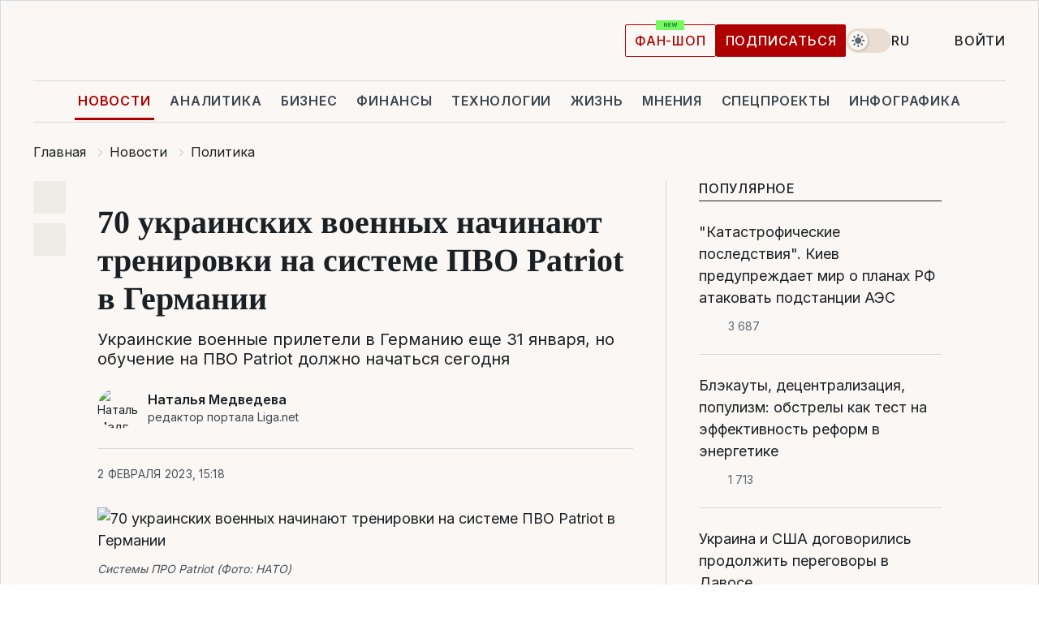

--- FILE ---
content_type: text/html; charset=UTF-8
request_url: https://news.liga.net/politics/news/70-ukrainskih-voennyh-nachinayut-trenirovki-na-sisteme-pvo-patriot-v-germanii
body_size: 28126
content:
<!DOCTYPE html>
<html data-project="news" lang="ru"
      data-theme="light">
<head>
    <meta charset="UTF-8">
    <meta name="description" content="Украинские военные прилетели в Германию еще 31 января, но обучение на ПВО Patriot должно начаться сегодня" >
<meta name="twitter:card" content="summary_large_image" >
<meta name="twitter:site" content="@LIGA.net" >
<meta name="twitter:title" content="70 украинских военных начинают тренировки на системе ПВО Patriot в Германии" >
<meta name="twitter:description" content="Украинские военные прилетели в Германию еще 31 января, но обучение на ПВО Patriot должно начаться сегодня" >
<meta name="twitter:image" content="https://storage.liga.net/images/general/social/social-4419151-ru.png?v=1768853575" >
<meta property="og:site_name" content="LIGA.net" >
<meta property="og:type" content="article" >
<meta property="og:url" content="https://news.liga.net/politics/news/70-ukrainskih-voennyh-nachinayut-trenirovki-na-sisteme-pvo-patriot-v-germanii" >
<meta property="og:title" content="70 украинских военных начинают тренировки на системе ПВО Patriot в Германии" >
<meta property="og:description" content="Украинские военные прилетели в Германию еще 31 января, но обучение на ПВО Patriot должно начаться сегодня" >
<meta property="og:image" content="https://storage.liga.net/images/general/social/social-4419151-ru.png?v=1768853575" >
<meta property="article:published_time" content="2023-02-02 15:18:35" >
<meta property="article:modified_time" content="2023-02-02 15:30:37" >
<meta property="article:publisher" content="https://www.facebook.com/liga.net" >
<meta property="article:section" content="Политика" >
<meta name="robots" content="index, follow, max-image-preview:large" >
<meta property="article:tag" content="обучение" >
<meta name="keywords" content="Германия, пво, Patriot, обучение" >
<meta name="news_keywords" content="Германия, пво, Patriot, обучение" >
<meta http-equiv="X-UA-Compatible" content="IE=edge" >
<meta name="csrf-token" content="" ><title>70 украинских военных начинают тренировки на системе ПВО Patriot в Германии | Новости Украины | LIGA.net</title><!-- DNS prefetch -->
<link rel='dns-prefetch' href='//securepubads.g.doubleclick.net' crossorigin>
<link rel='dns-prefetch' href='//adservice.google.com' crossorigin>
<link rel='dns-prefetch' href='//staticxx.facebook.com' crossorigin>
<link rel="dns-prefetch" href="//weserv.nl">

<link rel='preconnect' href='https://www.google-analytics.com' crossorigin>
<link rel='preconnect' href="https://google.com.ua" crossorigin>
<link rel='preconnect' href="https://google.com" crossorigin>
<link rel='preconnect' href="https://pagead2.googlesyndication.com" crossorigin>
<link rel='preconnect' href="https://securepubads.g.doubleclick.net" crossorigin>
<link rel='preconnect' href="https://stats.g.doubleclick.net" crossorigin>
<link rel='preconnect' href='https://www.facebook.com' crossorigin>
<link rel='preconnect' href='https://tpc.googlesyndication.com/' crossorigin>


<link rel='preconnect' href="https://ajax.googleapis.com" crossorigin>
<link rel='preconnect' href="https://cdn.ampproject.org" crossorigin>
<link rel='preconnect' href="https://adservice.google.com.ua" crossorigin>
<link rel='preconnect' href="https://www.googletagservices.com" crossorigin>
<link rel='preconnect' href="https://www.googletagmanager.com" crossorigin>
<link rel='preconnect' href="https://csi.gstatic.com" crossorigin>
<link rel='preconnect' href="https://tt.onthe.io" crossorigin>
<link rel='preconnect' href="https://cdn.onthe.io" crossorigin>
<link rel='preconnect' href="https://loadercdn.com/" crossorigin>
<link rel='preconnect' href="https://connect.facebook.net" crossorigin>
<link rel='preconnect' href="https://storage.googleapis.com" crossorigin>
<link rel="preconnect" href="https://images.weserv.nl" crossorigin>
<link rel="preconnect" href="https://wsrv.nl" crossorigin>
<link rel='preconnect' href="https://cdn.liga.net" crossorigin>

<link rel="alternate" type="application/rss+xml" title="LIGA.net. Политика и новости мира" href="https://www.liga.net/news/all/rss.xml">
<link rel="alternate" type="application/rss+xml" title="LIGA.net. Новости бизнеса" href="https://www.liga.net/biz/all/rss.xml">
<link rel="alternate" type="application/rss+xml" title="LIGA.net. Новости телекома и технологий" href="https://www.liga.net/tech/all/rss.xml">
<link rel="alternate" type="application/rss+xml" title="LIGA.net. Life - полезные советы и новости" href="https://www.liga.net/life/all/rss.xml">
<link rel="alternate" type="application/rss+xml" title="LIGA.net. Новости финансового мира" href="https://www.liga.net/fin/export/all.xml">
<link rel="alternate" type="application/rss+xml" title="LIGA.net. Блоги" href="https://www.liga.net/rss/blog.xml">

<meta name="viewport" content="width=device-width, initial-scale=1.0, maximum-scale=5">
<meta name="color-scheme" content="light dark">
    <style>
        /* Перевіряємо, чи користувач раніше обрав темну тему або його система налаштована на темну тему */
        :root {
            color-scheme: light dark; /* Допомагає уникнути блимання */
        }

        html[data-theme='dark'],
        @media (prefers-color-scheme: dark) {
            body {
                background-color: #1A2024;
                color: #FAF7F4;
            }
            /* Додайте інші критичні стилі для темної теми */
        }
    </style>

<link rel="preload" href="https://cdn.liga.net/assets/fonts/Inter/Inter-Cyrillic.woff2" as="font" crossorigin type="font/woff2">
<link rel="preload" href="https://cdn.liga.net/assets/fonts/Inter/Inter-Latin.woff2" as="font" crossorigin type="font/woff2">
<link rel="preload" href="https://cdn.liga.net/assets/fonts/Tinos/Tinos-Bold-Latin.woff2" as="font" crossorigin type="font/woff2">
<link rel="preload" href="https://cdn.liga.net/assets/fonts/Tinos/Tinos-Bold-Cyrillic.woff2" as="font" crossorigin type="font/woff2">
<script src="/cdn-cgi/scripts/7d0fa10a/cloudflare-static/rocket-loader.min.js" data-cf-settings="7e8bec53297bf4155be0d523-|49"></script><link rel="preload" as="style" href="https://cdn.liga.net/assets/fonts/fonts.css" crossorigin="anonymous" onload="this.rel='stylesheet'"/>
<!--<link rel="stylesheet" href="https://cdn.liga.net/assets/fonts/fonts.css" media="print" onload="this.media='all'">-->

<meta property="fb:app_id" content="112838268763067">
<meta name="format-detection" content="telephone=no">

<link rel="publisher" href="https://plus.google.com/113610967144302019071">
<link rel="chrome-webstore-item" href="https://chrome.google.com/webstore/detail/noochlbenmacmjbccdfffbcloilhoceh">

<link rel="search" type="application/opensearchdescription+xml" title="LIGA.net" href="https://www.liga.net/search-ru.xml">

<!--for PWA-->
<link rel="apple-touch-icon" sizes="180x180" href="https://www.liga.net/design/images/pwa_icons/apple-touch-icon.png">
<link rel="icon" type="image/png" sizes="32x32" href="https://www.liga.net/design/images/pwa_icons/favicon-32x32.png">
<link rel="icon" type="image/png" sizes="16x16" href="https://www.liga.net/design/images/pwa_icons/favicon-16x16.png">
<link rel="manifest" href="https://www.liga.net/design/images/pwa_icons/site.webmanifest">
<link rel="mask-icon" href="https://www.liga.net/design/images/pwa_icons/safari-pinned-tab.svg" color="#e40d24">
<link rel="shortcut icon" href="https://www.liga.net/design/images/pwa_icons/favicon.ico">
<meta name="msapplication-TileColor" content="#e40d24">
<meta name="msapplication-config" content="https://www.liga.net/design/images/pwa_icons/browserconfig.xml">
<meta name="theme-color" content="#e40d24">
<!-- end for PWA-->

<link rel="stylesheet" href="https://cdn.liga.net/assets/css/global.css?v=2026011922" type="text/css">


<link href="https://news.liga.net/politics/news/70-ukrainskih-voennyh-nachinayut-trenirovki-na-sisteme-pvo-patriot-v-germanii" rel="canonical" >
<link href="https://news.liga.net/amp/politics/news/70-ukrainskih-voennyh-nachinayut-trenirovki-na-sisteme-pvo-patriot-v-germanii" rel="amphtml" >
<link href="https://news.liga.net/politics/news/70-ukrainskih-voennyh-nachinayut-trenirovki-na-sisteme-pvo-patriot-v-germanii" hreflang="ru" rel="alternate" >
<link href="https://news.liga.net/ua/politics/news/70-ukrainskih-voennyh-nachinayut-trenirovki-na-sisteme-pvo-patriot-v-germanii" hreflang="uk" rel="alternate" >
<link href="https://cdn.liga.net/pages/article/index.css?v=2026011922" media="screen" rel="stylesheet" type="text/css" >
<script src="/cdn-cgi/scripts/7d0fa10a/cloudflare-static/rocket-loader.min.js" data-cf-settings="7e8bec53297bf4155be0d523-|49"></script><link href="https://cdn.liga.net/pages/paywall/index.css?v=2026011922" media="print" rel="stylesheet" type="text/css" onload="this.media='all'" >
<link href="https://wsrv.nl/?output=webp&amp;url=www.liga.net/images/general/2022/11/28/20221128152610-8130.jpg&amp;w=780&amp;fit=cover" media="image/webp" rel="preload" as="image" ><script type="7e8bec53297bf4155be0d523-text/javascript">var page_razdel = '0';
var page_theme_id = '0';
var page_rubric = 'politics';
var page_tags = ["Германия","пво","Patriot","обучение"];
var page_id = '4419151';
var page_url = '/politics/news/70-ukrainskih-voennyh-nachinayut-trenirovki-na-sisteme-pvo-patriot-v-germanii';
var page_domain = location.hostname;
var main_domain = 'https://www.liga.net';
var current_domain = 'https://news.liga.net';
var site_project = 'news';
var testUser = location.href.includes('?bannertest=1');
var cdn = 'https://cdn.liga.net';
var isCommercialArticle = '';
var socialProviders = [{"name":"facebook","url":"https:\/\/www.liga.net\/auth\/facebook","icon":"#fb-modal"},{"name":"google","url":"https:\/\/www.liga.net\/auth\/google","icon":"#google-modal"}];
</script>
    <script type="7e8bec53297bf4155be0d523-text/javascript">var dataLayer = window.dataLayer || [];
dataLayer.push({"articleID":"4419151","articleTitle":"70 \u0443\u043a\u0440\u0430\u0438\u043d\u0441\u043a\u0438\u0445 \u0432\u043e\u0435\u043d\u043d\u044b\u0445 \u043d\u0430\u0447\u0438\u043d\u0430\u044e\u0442 \u0442\u0440\u0435\u043d\u0438\u0440\u043e\u0432\u043a\u0438 \u043d\u0430 \u0441\u0438\u0441\u0442\u0435\u043c\u0435 \u041f\u0412\u041e Patriot \u0432 \u0413\u0435\u0440\u043c\u0430\u043d\u0438\u0438","articleSection":"","articleRubric":"\u041f\u043e\u043b\u0438\u0442\u0438\u043a\u0430","articleAuthors":"\u041d\u0430\u0442\u0430\u043b\u0456\u044f \u041c\u0435\u0434\u0432\u0435\u0434\u0454\u0432\u0430","articleTranslators":"\u042e\u043b\u0456\u044f \u041a\u0430\u043c\u0456\u043d\u0441\u044c\u043a\u0430","articleModifiedTime":"2023-02-02 15:30:37","articlePublishedtime":"2023-02-02 15:18:35","articleTags":"\u0413\u0435\u0440\u043c\u0430\u043d\u0438\u044f, \u043f\u0432\u043e, Patriot, \u043e\u0431\u0443\u0447\u0435\u043d\u0438\u0435","articleType":"\u041d\u043e\u0432\u043e\u0441\u0442\u044c","articleWordCount":114,"has_aigen":0});</script>
    <script type="7e8bec53297bf4155be0d523-text/javascript">(function(w,d,s,l,i){w[l]=w[l]||[];w[l].push({'gtm.start': new Date().getTime(),event:'gtm.js'});var f=d.getElementsByTagName(s)[0], j=d.createElement(s),dl=l!='dataLayer'?'&l='+l:'';j.async=true;j.src='https://www.googletagmanager.com/gtm.js?id='+i+dl;f.parentNode.insertBefore(j,f);})(window,document,'script','dataLayer','GTM-5NJRMLH');</script>

    <script src="/beta/js/libs/cookies.js?v=2026011922" type="7e8bec53297bf4155be0d523-text/javascript"></script>
    <script type="7e8bec53297bf4155be0d523-text/javascript">
        const botPattern = "(googlebot\/|bot|Googlebot-Mobile|Googlebot-Image|Google favicon|Mediapartners-Google|bingbot|slurp|java|wget|curl|Lighthouse)";
        const re = new RegExp(botPattern, 'i');
        const userAgent = navigator.userAgent;

        let realAgent = true;

        if (re.test(userAgent)) {
            let realAgent = false;
        }

        if (typeof lang === "undefined") {
            var lang = document.getElementsByTagName('html')[0].getAttribute('lang');
        }

        if (typeof locale === "undefined") {
            var locale = 'ru_UA';
        }
        const api = Cookies.withAttributes({path: '/', domain: 'liga.net', secure: true})

        var is_login = Cookies.get('is_login'),
            is_subscribe = isSubscribe = Cookies.get('is_subscribe'),
            is_show_ad = isShowAd = Cookies.get('isShowAd')

        const isHideAdvert = function () {
            var hideAdvert = is_show_ad === 'false' && is_login === 'true' || typeof realAgent !== 'undefined' && realAgent == false;

            if (isCommercialArticle === 'true') {
                hideAdvert = true;
            }

            return hideAdvert;
        }
        var user_id = (Cookies.get("user_id") === "" || Cookies.get("user_id") === undefined) ? 0 : Cookies.get("user_id");
        var user_email = Cookies.get("email");
    </script>

    <style>
        #catfish-wrapper {
            position: fixed;
            left: 0;
            right: 0;
            display: none;
            padding: 10px 0;
            background: rgba(0, 0, 0, .6);
            z-index: 899999;
            bottom: 0 !important
        }

        @media (max-width: 766px) {
            #catfish-wrapper {
                bottom: 60px;
                padding: 0;
            }
        }

        #catfish-wrapper div {
            width: 100% !important;
            text-align: center !important
        }

        #catfish-close-btn {
            margin: 0;
            display: none;
            width: 28px !important;
            position: absolute;
            top: 0;
            right: 0;
            height: 28px;
            background-image: url('[data-uri]');
            background-size: 100%;
            background-color: rgba(255, 255, 255, 0.95);
            cursor: pointer;
            z-index: 110000
        }

        #catfish-close-btn.visible {
            display: block;
        }

        #div-gpt-ad-BRANDING {
            display: flex;
        }

        #div-gpt-ad-BRANDING iframe {

        }

        @media (min-width: 1200px) {

            #div-gpt-ad-BRANDING iframe {
                position: fixed;
                left: 0;
                right: 0;
                top: 0;
                bottom: 0;
                width: 100%;
                height: 100vh;
                z-index: 0;
            }
        }
    </style>
</head>
<body data-page="news-politics-view">
<noscript><iframe src='https://www.googletagmanager.com/ns.html?id=GTM-5NJRMLH' height='0' width='0' style='display:none;visibility:hidden'></iframe></noscript>

<div data-client-type="all" data-ad-slot="liganet_TOP_branding" data-template="none"></div>

<div class="container is-border">
    
<div class="support-cta">
    <div class="support-cta__text">Ответственная качественная журналистика</div>
    <a href="https://www.liga.net/donation" class="button button-sm support-cta__btn">Подписаться</a>
</div>

<header class="header">
    <div class="header__top">
        <a href="https://www.liga.net/" class="header__logo" aria-label="logo">
            <svg class="header__logo-icon" width="212" height="54">
                <use xlink:href="#logo"></use>
            </svg>
            <span class="sr-only">liga.net</span>
        </a>

        <div class="header__actions">
            <!--    <a href="#" class="weather-widget header__weather">-->
<!--          <span class="weather-widget__temperature">-->
<!--              <svg class="weather-widget__temperature-icon">-->
<!--                <use xlink:href="#weather"></use>-->
<!--              </svg>-->
<!--              -7°С-->
<!--          </span>-->
<!--        <span class="weather-widget__city">Івано-Франківськ</span>-->
<!--    </a>-->

            <label class="theme-switcher">
                <input type="checkbox" class="theme-switcher__input" />
                <span class="theme-switcher__control"></span>

                <span class="sr-only">theme</span>
            </label>

            <div class="dropdown-widget header__language">
    <div class="dropdown-widget__current">
        RU        <svg width="10" height="6">
            <use xlink:href="#chevron-down"></use>
        </svg>
    </div>

    <ul class="dropdown-widget__list top">
        
            <li class="dropdown-widget__item">
                <a href="https://news.liga.net/ua/politics/news/70-ukrainskih-voennyh-nachinayut-trenirovki-na-sisteme-pvo-patriot-v-germanii" class="dropdown-widget__link" onclick="if (!window.__cfRLUnblockHandlers) return false; setLangCookie('ua')" data-cf-modified-7e8bec53297bf4155be0d523-="">
                    UA                </a>
            </li>
            </ul>
</div>

            <a href="https://shop.liga.net" target="_blank" class="button button-outline button-sm fan-btn hide-md" rel="nofollow">фан-шоп</a>

                            <a href="https://www.liga.net/donation" class="button button-sm header__button header__button--last">Подписаться</a>
            
                            <div class="dropdown-widget__current js-show-auth">
                    <svg class="dropdown-widget__icon" width="14" height="15">
                        <use xlink:href="#user"></use>
                    </svg>
                    Войти                </div>
            
            <button class="header__menu-btn js-toggle-menu">
                <svg width="14" height="14">
                    <use xlink:href="#menu-bar"></use>
                </svg>
                <span class="sr-only">Burger menu</span>
            </button>
        </div>
    </div>
</header>
<div class="header__bottom">
    <div class="search-widget header__search-for-menu">
        <form id="search_popup_menu" action="https://www.liga.net/search/result" method="POST" class="search-widget__form">
            <input name="q" type="search" minlength="3" autocomplete="off" required placeholder="Поиск по сайту" class="search-widget__input">
            <button class="search-widget__send" type="submit" aria-label="Поиск">
                <svg>
                    <use xlink:href="#search-big"></use>
                </svg>
                <span class="sr-only">search-icon</span>
            </button>
        </form>
    </div>
    <a href="https://www.liga.net/" class="header__home hide-sm" aria-label="home">
        <svg class="header__home-icon">
            <use xlink:href="#home"></use>
        </svg>

        <span class="sr-only">home-icon</span>
    </a>
    <nav class="header-menu header__menu">

        <ul class="header-menu__list" id="menu">
            <li class="header-menu__item active">
                <a href="https://news.liga.net/" class="header-menu__link">Новости</a>
            </li>
            <li class="header-menu__item">
                <a href="https://www.liga.net/analytics" class="header-menu__link">Аналитика</a>
            </li>
            <li class="header-menu__item">
                <a href="https://biz.liga.net/" class="header-menu__link">Бизнес</a>
            </li>
            <li class="header-menu__item">
                <a href="https://finance.liga.net/" class="header-menu__link">Финансы</a>
            </li>
            <li class="header-menu__item">
                <a href="https://tech.liga.net/" class="header-menu__link">Технологии</a>
            </li>
            <li class="header-menu__item">
                <a href="https://life.liga.net/ru" class="header-menu__link">Жизнь</a>
            </li>
            <li class="header-menu__item">
                <a href="https://www.liga.net/opinion" class="header-menu__link">Мнения</a>
            </li>
            <li class="header-menu__item">
                <a href="https://www.liga.net/projects" class="header-menu__link">Спецпроекты</a>
            </li>
            <li class="header-menu__item">
                <a href="https://www.liga.net/infographic-of-the-day" class="header-menu__link">Инфографика</a>
            </li>
            <li class="header-menu__item order">
                <a href="https://shop.liga.net" target="_blank" class="header-menu__link" rel="nofollow">
                    <b>фан-шоп</b>
                    <svg class="visible" width="29" height="10" viewBox="0 0 29 10" fill="none" xmlns="http://www.w3.org/2000/svg">
                        <rect width="29" height="9.94286" rx="0.951976" fill="#73FA5E"/>
                        <path d="M11.7062 2.51492V6.66016H10.9492L9.14577 4.05117H9.11541V6.66016H8.239V2.51492H9.00814L10.7974 5.12188H10.8338V2.51492H11.7062ZM12.7153 6.66016V2.51492H15.5085V3.2375H13.5917V4.22523H15.3647V4.94782H13.5917V5.93757H15.5165V6.66016H12.7153ZM17.4233 6.66016L16.2372 2.51492H17.1946L17.8807 5.39513H17.9151L18.6721 2.51492H19.4919L20.2468 5.4012H20.2833L20.9694 2.51492H21.9268L20.7407 6.66016H19.8866L19.0972 3.94996H19.0648L18.2774 6.66016H17.4233Z" fill="#187D31"/>
                    </svg>
                </a>
            </li>
                            <li class="header-menu__item">
                    <a href="https://www.liga.net/promocode" class="header-menu__link">Промокоды</a>
                </li>
                <li class="header-menu__item">
                    <a href="https://file.liga.net" class="header-menu__link">Досье</a>
                </li>
                <li class="header-menu__item">
                    <a href="https://blog.liga.net" class="header-menu__link">Блоги</a>
                </li>
                <li class="header-menu__item">
                    <a href="https://www.liga.net/igaming/" class="header-menu__link">iGaming</a>
                </li>
                <li class="header-menu__item">
                    <a href="https://radnyky.liga.net/" class="header-menu__link">LIGA. Радників</a>
                </li>
                    </ul>
        <span class="header-menu__button" style="display: none;">...</span>
        <ul class="dropdown-widget header-menu__dropdown"></ul>
    </nav>

    <button type="button" class="header__search-btn js-toggle-search hide-sm" aria-label="Поиск">
        <svg>
            <use xlink:href="#search-big"></use>
        </svg>
        <span class="sr-only">searc-big-icon</span>
    </button>
</div>

<div class="search-widget header__search">
    <form id="search_popup" action="https://www.liga.net/search/result" method="POST" class="search-widget__form">
        <input name="q" type="search" minlength="3" autocomplete="off" required placeholder="Поиск по сайту" class="search-widget__input">
        <button class="search-widget__send" type="submit" aria-label="Поиск">
            <svg>
                <use xlink:href="#search-big"></use>
            </svg>
            <span class="sr-only">search-big-icon-popup</span>
        </button>
    </form>
</div>


    
    
    <script type="application/ld+json">{"@context":"https:\/\/schema.org","@graph":[{"headline":"70 \u0443\u043a\u0440\u0430\u0438\u043d\u0441\u043a\u0438\u0445 \u0432\u043e\u0435\u043d\u043d\u044b\u0445 \u043d\u0430\u0447\u0438\u043d\u0430\u044e\u0442 \u0442\u0440\u0435\u043d\u0438\u0440\u043e\u0432\u043a\u0438 \u043d\u0430 \u0441\u0438\u0441\u0442\u0435\u043c\u0435 \u041f\u0412\u041e Patriot \u0432 \u0413\u0435\u0440\u043c\u0430\u043d\u0438\u0438","description":"\u0423\u043a\u0440\u0430\u0438\u043d\u0441\u043a\u0438\u0435 \u0432\u043e\u0435\u043d\u043d\u044b\u0435 \u043f\u0440\u0438\u043b\u0435\u0442\u0435\u043b\u0438 \u0432 \u0413\u0435\u0440\u043c\u0430\u043d\u0438\u044e \u0435\u0449\u0435 31 \u044f\u043d\u0432\u0430\u0440\u044f, \u043d\u043e \u043e\u0431\u0443\u0447\u0435\u043d\u0438\u0435 \u043d\u0430 \u041f\u0412\u041e Patriot \u0434\u043e\u043b\u0436\u043d\u043e \u043d\u0430\u0447\u0430\u0442\u044c\u0441\u044f \u0441\u0435\u0433\u043e\u0434\u043d\u044f","name":"","url":"https:\/\/news.liga.net\/politics\/news\/70-ukrainskih-voennyh-nachinayut-trenirovki-na-sisteme-pvo-patriot-v-germanii","mainEntityOfPage":"https:\/\/news.liga.net\/politics\/news\/70-ukrainskih-voennyh-nachinayut-trenirovki-na-sisteme-pvo-patriot-v-germanii","datePublished":"2023-02-02T15:18:35+02:00","dateModified":"2023-02-02T15:30:37+02:00","publisher":{"name":"LIGA.net","logo":{"url":"https:\/\/www.liga.net\/public\/design\/images\/liga-sponsor.jpg","width":126,"height":34,"@type":"ImageObject","@context":"https:\/\/schema.org\/"},"@type":"Organization","@context":"https:\/\/schema.org\/"},"image":{"representativeOfPage":"true","url":"https:\/\/www.liga.net\/images\/general\/2022\/11\/28\/20221128152610-8130.jpg?v=1669642125","@type":"ImageObject","@context":"https:\/\/schema.org\/"},"articleSection":"\u041f\u043e\u043b\u0438\u0442\u0438\u043a\u0430","articleBody":"\u0413\u0440\u0443\u043f\u043f\u0430 \u0438\u0437 70 \u0443\u043a\u0440\u0430\u0438\u043d\u0441\u043a\u0438\u0445 \u0432\u043e\u0435\u043d\u043d\u044b\u0445 \u043d\u0430\u0447\u0438\u043d\u0430\u0435\u0442 \u0441\u0435\u0433\u043e\u0434\u043d\u044f, 2 \u0444\u0435\u0432\u0440\u0430\u043b\u044f, \u0442\u0440\u0435\u043d\u0438\u0440\u043e\u0432\u043a\u0438 \u043d\u0430 \u0441\u0438\u0441\u0442\u0435\u043c\u0435 \u041f\u0412\u041e Patriot \u0432 \u0413\u0435\u0440\u043c\u0430\u043d\u0438\u0438. \u041e\u0431 \u044d\u0442\u043e\u043c \u0441\u043e\u043e\u0431\u0449\u0438\u043b\u043e \u043d\u0435\u043c\u0435\u0446\u043a\u043e\u0435 \u0438\u043d\u0444\u043e\u0440\u043c\u0430\u0446\u0438\u043e\u043d\u043d\u043e\u0435 \u0430\u0433\u0435\u043d\u0442\u0441\u0442\u0432\u043e dpa \u0441\u043e \u0441\u0441\u044b\u043b\u043a\u043e\u0439 \u043d\u0430 \u0438\u0441\u0442\u043e\u0447\u043d\u0438\u043a\u0438 \u0431\u0435\u0437\u043e\u043f\u0430\u0441\u043d\u043e\u0441\u0442\u0438 \u0432 \u0411\u0435\u0440\u043b\u0438\u043d\u0435, \u043f\u0435\u0440\u0435\u0434\u0430\u0435\u0442 DW.\u0427\u0438\u0442\u0430\u0439\u0442\u0435 \u043d\u0430\u0441 \u0432 Telegram: \u0442\u043e\u043b\u044c\u043a\u043e \u0432\u0430\u0436\u043d\u044b\u0435 \u0438 \u043f\u0440\u043e\u0432\u0435\u0440\u0435\u043d\u043d\u044b\u0435 \u043d\u043e\u0432\u043e\u0441\u0442\u0438 \u041a\u0430\u043a \u043e\u0442\u043c\u0435\u0447\u0430\u0435\u0442\u0441\u044f, \u0443\u043a\u0440\u0430\u0438\u043d\u0441\u043a\u0438\u0435 \u0432\u043e\u0435\u043d\u043d\u044b\u0435 \u043f\u0440\u0438\u043b\u0435\u0442\u0435\u043b\u0438 \u0432 \u0413\u0435\u0440\u043c\u0430\u043d\u0438\u044e \u0435\u0449\u0435 31 \u044f\u043d\u0432\u0430\u0440\u044f, \u043d\u043e \u043e\u0431\u0443\u0447\u0435\u043d\u0438\u0435 \u0434\u043e\u043b\u0436\u043d\u043e \u043d\u0430\u0447\u0430\u0442\u044c\u0441\u044f \u0441\u0435\u0433\u043e\u0434\u043d\u044f.70 \u0432\u043e\u0435\u043d\u043d\u043e\u0441\u043b\u0443\u0436\u0430\u0449\u0438\u0445 \u0412\u0421\u0423 \u0431\u0443\u0434\u0443\u0442 \u0443\u0447\u0438\u0442\u044c\u0441\u044f \u0438\u0441\u043f\u043e\u043b\u044c\u0437\u043e\u0432\u0430\u0442\u044c \u0441\u0438\u0441\u0442\u0435\u043c\u0443 \u043f\u0440\u043e\u0442\u0438\u0432\u043e\u0432\u043e\u0437\u0434\u0443\u0448\u043d\u043e\u0439 \u043e\u0431\u043e\u0440\u043e\u043d\u044b Patriot, \u043a\u043e\u0442\u043e\u0440\u0443\u044e \u0411\u0435\u0440\u043b\u0438\u043d \u043d\u0430\u043c\u0435\u0440\u0435\u043d \u043f\u0435\u0440\u0435\u0434\u0430\u0442\u044c \u0423\u043a\u0440\u0430\u0438\u043d\u0435 \u0434\u043b\u044f \u0437\u0430\u0449\u0438\u0442\u044b \u043e\u0442 \u0440\u043e\u0441\u0441\u0438\u0439\u0441\u043a\u0438\u0445 \u0432\u043e\u0437\u0434\u0443\u0448\u043d\u044b\u0445 \u0430\u0442\u0430\u043a.21 \u0434\u0435\u043a\u0430\u0431\u0440\u044f 2022 \u0433\u043e\u0434\u0430 \u0421\u0428\u0410 \u0432\u044b\u0434\u0435\u043b\u0438\u043b\u0438 \u0423\u043a\u0440\u0430\u0438\u043d\u0435 \u0432\u043e\u0435\u043d\u043d\u0443\u044e\u00a0\u043f\u043e\u043c\u043e\u0449\u044c \u043d\u0430 $1 \u043c\u043b\u0440\u0434\u00a0\u2013\u00a0\u0432 \u043f\u0430\u043a\u0435\u0442\u0435 \u0417\u0420\u041a Patriot,\u00a0\u043f\u043b\u044e\u0441 \u043e\u0442 \u041f\u0435\u043d\u0442\u0430\u0433\u043e\u043d\u0430\u00a0$850 \u043c\u043b\u043d \u2013\u00a0\u0442\u0430\u043c \u0441\u043d\u0430\u0440\u044f\u0434\u044b \u0434\u043b\u044f \u0442\u0430\u043d\u043a\u043e\u0432 \u0438 \u0420\u0421\u0417\u041e &quot;\u0413\u0440\u0430\u0434&quot;.5 \u044f\u043d\u0432\u0430\u0440\u044f \u0441\u0442\u0430\u043b\u043e \u0438\u0437\u0432\u0435\u0441\u0442\u043d\u043e, \u0447\u0442\u043e \u0413\u0435\u0440\u043c\u0430\u043d\u0438\u044f \u043f\u0435\u0440\u0435\u0434\u0430\u0441\u0442 \u0423\u043a\u0440\u0430\u0438\u043d\u0435 \u0431\u0430\u0442\u0430\u0440\u0435\u044e \u041f\u0420\u041e Patriot \u0438 \u0411\u041c\u041f Marder.","author":[{"name":"\u041d\u0430\u0442\u0430\u043b\u044c\u044f \u041c\u0435\u0434\u0432\u0435\u0434\u0435\u0432\u0430","knowsAbout":"n.medvedieva@liga.net","image":"https:\/\/wsrv.nl\/?output=webp&url=www.liga.net\/images\/general\/2018\/04\/28\/20180428120616-7342.jpg&w=100&h=100&fit=cover&a=right","url":"https:\/\/www.liga.net\/author\/natalya-medvedeva","jobTitle":"\u0440\u0435\u0434\u0430\u043a\u0442\u043e\u0440 \u043f\u043e\u0440\u0442\u0430\u043b\u0430 Liga.net","social":[],"email":"n.medvedieva@liga.net","@type":"Person","@context":"https:\/\/schema.org\/"}],"@type":"NewsArticle","@context":"https:\/\/schema.org\/"},{"name":"LIGA.net","legalName":"\u0418\u043d\u0444\u043e\u0440\u043c\u0430\u0446\u0438\u043e\u043d\u043d\u043e\u0435 \u0430\u0433\u0435\u043d\u0442\u0441\u0442\u0432\u043e &quot;\u041b\u0418\u0413\u0410\u0411\u0418\u0417\u041d\u0415\u0421\u0418\u041d\u0424\u041e\u0420\u041c&quot;","url":"https:\/\/www.liga.net\/","logo":{"url":"https:\/\/www.liga.net\/public\/design\/images\/liga-sponsor.jpg","@type":"ImageObject","@context":"https:\/\/schema.org\/"},"sameAs":["https:\/\/www.facebook.com\/liga.net","https:\/\/twitter.com\/LIGAnet","https:\/\/t.me\/liganet","https:\/\/www.instagram.com\/liga_net\/"],"foundingDate":"1997","address":{"streetAddress":"\u0443\u043b. \u041f\u0430\u0440\u043a\u043e\u0432\u043e-\u0421\u044b\u0440\u0435\u0446\u043a\u0430\u044f, 23","addressLocality":"\u041a\u0438\u0435\u0432","postalCode":"04112","addressCountry":"UA","contactType":"headquarters","@type":"PostalAddress","@context":"https:\/\/schema.org\/"},"contactPoint":{"contactType":"headquarters","email":"lenta@liga.net","telephone":"+38-044-538-01-11","areaServed":"UA","availableLanguage":["ru-UA","uk-UA","en-GB"],"@type":"ContactPoint","@context":"https:\/\/schema.org\/"},"@type":"NewsMediaOrganization","@context":"https:\/\/schema.org\/"}]}</script><div class="article_container">
<article
        class="article"
        data-type="news"
        data-news_id="4419151"
        data-project="news"
        data-adult="false"
        data-layer="[base64]">
    <ol class="breadcrumbs article__breadcrumbs" itemscope itemtype="https://schema.org/BreadcrumbList">
            <li itemprop="itemListElement" itemscope itemtype="https://schema.org/ListItem" class="breadcrumbs__item">
                            <a href="https://www.liga.net/" itemprop="item" class="breadcrumbs__link"><span itemprop="name">Главная</span></a>
                        <meta itemprop="position" content="1" />
        </li>
            <li itemprop="itemListElement" itemscope itemtype="https://schema.org/ListItem" class="breadcrumbs__item">
                            <a href="/" itemprop="item" class="breadcrumbs__link"><span itemprop="name">Новости</span></a>
                        <meta itemprop="position" content="2" />
        </li>
            <li itemprop="itemListElement" itemscope itemtype="https://schema.org/ListItem" class="breadcrumbs__item">
                            <a href="/politics" itemprop="item" class="breadcrumbs__link"><span itemprop="name">Политика</span></a>
                        <meta itemprop="position" content="3" />
        </li>
            <li itemprop="itemListElement" itemscope itemtype="https://schema.org/ListItem" class="breadcrumbs__item">
                            <a href="https://news.liga.net/politics/news/70-ukrainskih-voennyh-nachinayut-trenirovki-na-sisteme-pvo-patriot-v-germanii" itemprop="item" class="breadcrumbs__link"><span itemprop="name">70 украинских военных начинают тренировки на системе ПВО Patriot в Германии</span></a>
                        <meta itemprop="position" content="4" />
        </li>
    </ol>

    <div class="article__container">
        <!-- article-grid -->
        <div class="article-grid article__grid">

            <!-- article-content -->
            <div class="article-content article-grid__content">

                <div class="article-content__inner have-badge">
                    <aside class="article-content__aside">
    <ul class="article-nav article-content__nav" data-vr-contentbox>
        <li class="article-nav__item">
            <button class="article-nav__link article-nav__link--favorite tooltip-bottom" data-favorite="4419151" data-title="В закладки">
                <svg>
                    <use xlink:href="#favorite2"></use>
                </svg>
            </button>
        </li>
                <li class="article-nav__item">
            <button class="article-nav__link tooltip-bottom" data-title="Поделиться">
                <svg>
                    <use xlink:href="#share"></use>
                </svg>
            </button>
            <div class="article-nav__popup share-popup">
                <div class="share-popup__close">
                    <svg width="16" height="16">
                        <use xlink:href="#close"></use>
                    </svg>
                </div>
                <div class="share-popup__title">
                    <div class="share-popup__icon">
                        <svg width="20" height="18">
                            <use xlink:href="#share"></use>
                        </svg>
                    </div>
                    Поделиться                </div>
                <ul class="share-popup__list">
                    <li class="share-popup__item">
                        <a href="https://twitter.com/intent/tweet?url=https://news.liga.net/politics/news/70-ukrainskih-voennyh-nachinayut-trenirovki-na-sisteme-pvo-patriot-v-germanii&text=70 украинских военных начинают тренировки на системе ПВО Patriot в Германии" target="_blank" class="share-popup__link" data-title="Поделиться в X">
                            <svg>
                                <use xlink:href="#twiter-x"></use>
                            </svg>
                        </a>
                    </li>
                    <li class="share-popup__item">
                        <a class="share-popup__link" href="https://telegram.me/share/url?url=https://news.liga.net/politics/news/70-ukrainskih-voennyh-nachinayut-trenirovki-na-sisteme-pvo-patriot-v-germanii&text=70 украинских военных начинают тренировки на системе ПВО Patriot в Германии" target="_blank" data-title="Поделиться в Telegram">
                            <svg>
                                <use xlink:href="#tg"></use>
                            </svg>
                        </a>
                    </li>
                    <li class="share-popup__item">
                        <a class="share-popup__link" href="https://www.facebook.com/sharer/sharer.php?u=https://news.liga.net/politics/news/70-ukrainskih-voennyh-nachinayut-trenirovki-na-sisteme-pvo-patriot-v-germanii" target="_blank" data-title="Поделиться в Facebook">
                            <svg>
                                <use xlink:href="#fb"></use>
                            </svg>
                        </a>
                    </li>
                </ul>
            </div>
        </li>
            </ul>
</aside>
                    <!-- article-header -->
                    <header class="article-header article-grid__header">
                                                <div class="article-header__chips"></div>
                        
                        <h1 class="article-header__title is-accent">70 украинских военных начинают тренировки на системе ПВО Patriot в Германии</h1>
                                                                            <div class="article-header__caption">Украинские военные прилетели в Германию еще 31 января, но обучение на ПВО Patriot должно начаться сегодня</div>
                                                                                <div class="article-header__users padding" data-users-count="1">
                            <div class="user article-header__user">
                                    <picture><source media="(max-width: 30px)" srcset="https://wsrv.nl/?output=webp&url=www.liga.net/images/general/2018/04/28/20180428120616-7342.jpg&w=30&h=30&fit=cover&a=right"><source media="(max-width: 30px)" srcset="https://wsrv.nl/?output=webp&url=www.liga.net/images/general/2018/04/28/20180428120616-7342.jpg&w=30&h=30&fit=cover&a=right 1x, https://wsrv.nl/?output=webp&url=www.liga.net/images/general/2018/04/28/20180428120616-7342.jpg&w=30&h=30&fit=cover&a=right&dpr=2 2x"><source media="(max-width: 60px)" srcset="https://wsrv.nl/?output=webp&url=www.liga.net/images/general/2018/04/28/20180428120616-7342.jpg&w=60&h=60&fit=cover&a=right"><source media="(max-width: 60px)" srcset="https://wsrv.nl/?output=webp&url=www.liga.net/images/general/2018/04/28/20180428120616-7342.jpg&w=60&h=60&fit=cover&a=right 1x, https://wsrv.nl/?output=webp&url=www.liga.net/images/general/2018/04/28/20180428120616-7342.jpg&w=60&h=60&fit=cover&a=right&dpr=2 2x"><source media="(max-width: 100px)" srcset="https://wsrv.nl/?output=webp&url=www.liga.net/images/general/2018/04/28/20180428120616-7342.jpg&w=100&h=100&fit=cover&a=right"><source media="(max-width: 100px)" srcset="https://wsrv.nl/?output=webp&url=www.liga.net/images/general/2018/04/28/20180428120616-7342.jpg&w=100&h=100&fit=cover&a=right 1x, https://wsrv.nl/?output=webp&url=www.liga.net/images/general/2018/04/28/20180428120616-7342.jpg&w=100&h=100&fit=cover&a=right&dpr=2 2x"><img src="https://wsrv.nl/?output=webp&url=www.liga.net/images/general/2018/04/28/20180428120616-7342.jpg&w=100&h=100&fit=cover&a=right" srcset="https://wsrv.nl/?output=webp&url=www.liga.net/images/general/2018/04/28/20180428120616-7342.jpg&w=100&h=100&fit=cover&a=right 1x, https://wsrv.nl/?output=webp&url=www.liga.net/images/general/2018/04/28/20180428120616-7342.jpg&w=100&h=100&fit=cover&a=right&dpr=2 2x" alt="Наталья Медведева" title="Наталья Медведева" width="100" height="100"></picture>                                                <a href="https://www.liga.net/author/natalya-medvedeva" class="user__name">Наталья Медведева</a>
                                                    <div class="user__role">редактор портала Liga.net</div>
                            </div>
            </div>
                                                <div class="article-header__actions">
                            <div class="article-header__info">
                                <time class="article-header__date" datetime="2023-02-02T15:18:35+02:00">2 февраля 2023, 15:18</time>
                                                            </div>
                        </div>
                    </header>
                    <!-- end article-header -->

                    <div class="article-body article-grid__body">
                        
                        
    <figure class="article-body__figure is-basic">
        <picture><source media="(max-width: 390px)" srcset="https://wsrv.nl/?output=webp&url=www.liga.net/images/general/2022/11/28/20221128152610-8130.jpg&w=390&fit=cover"><source media="(max-width: 390px)" srcset="https://wsrv.nl/?output=webp&url=www.liga.net/images/general/2022/11/28/20221128152610-8130.jpg&w=390&fit=cover 1x, https://wsrv.nl/?output=webp&url=www.liga.net/images/general/2022/11/28/20221128152610-8130.jpg&w=390&fit=cover&dpr=2 2x"><source media="(max-width: 412px)" srcset="https://wsrv.nl/?output=webp&url=www.liga.net/images/general/2022/11/28/20221128152610-8130.jpg&w=412&fit=cover"><source media="(max-width: 412px)" srcset="https://wsrv.nl/?output=webp&url=www.liga.net/images/general/2022/11/28/20221128152610-8130.jpg&w=412&fit=cover 1x, https://wsrv.nl/?output=webp&url=www.liga.net/images/general/2022/11/28/20221128152610-8130.jpg&w=412&fit=cover&dpr=2 2x"><source media="(max-width: 620px)" srcset="https://wsrv.nl/?output=webp&url=www.liga.net/images/general/2022/11/28/20221128152610-8130.jpg&w=620&fit=cover"><source media="(max-width: 620px)" srcset="https://wsrv.nl/?output=webp&url=www.liga.net/images/general/2022/11/28/20221128152610-8130.jpg&w=620&fit=cover 1x, https://wsrv.nl/?output=webp&url=www.liga.net/images/general/2022/11/28/20221128152610-8130.jpg&w=620&fit=cover&dpr=2 2x"><source media="(max-width: 780px)" srcset="https://wsrv.nl/?output=webp&url=www.liga.net/images/general/2022/11/28/20221128152610-8130.jpg&w=780&fit=cover"><source media="(max-width: 780px)" srcset="https://wsrv.nl/?output=webp&url=www.liga.net/images/general/2022/11/28/20221128152610-8130.jpg&w=780&fit=cover 1x, https://wsrv.nl/?output=webp&url=www.liga.net/images/general/2022/11/28/20221128152610-8130.jpg&w=780&fit=cover&dpr=2 2x"><img src="https://wsrv.nl/?output=webp&url=www.liga.net/images/general/2022/11/28/20221128152610-8130.jpg&w=780&fit=cover" srcset="https://wsrv.nl/?output=webp&url=www.liga.net/images/general/2022/11/28/20221128152610-8130.jpg&w=780&fit=cover 1x, https://wsrv.nl/?output=webp&url=www.liga.net/images/general/2022/11/28/20221128152610-8130.jpg&w=780&fit=cover&dpr=2 2x" alt="70 украинских военных начинают тренировки на системе ПВО Patriot в Германии" title="70 украинских военных начинают тренировки на системе ПВО Patriot в Германии" width="780" height="438" fetchpriority="high"></picture>        <figcaption>Системы ПРО Patriot (Фото: НАТО)</figcaption>    </figure>

                        
                        
                                                <p class="p1">Группа из 70 украинских военных начинает сегодня, 2 февраля, тренировки на системе ПВО Patriot в Германии. Об этом сообщило немецкое информационное агентство dpa со ссылкой на источники безопасности в Берлине, передает <a href="https://www.dw.com/uk/ukrainski-vijskovi-rozpocinaut-navcanna-na-patriot-u-nimeccini/a-64588831" target="_blank" rel="noopener nofollow">DW</a>.</p><p class="p1"><strong>Читайте нас в Telegram: <a href="https://bit.ly/3OC0xVs" target="_blank" >только важные и проверенные новости </a></strong></p><p class="p1">Как отмечается, украинские военные прилетели в Германию еще 31 января, но обучение должно начаться сегодня.</p><p class="p1">70 военнослужащих ВСУ будут учиться использовать систему противовоздушной обороны Patriot, которую Берлин намерен передать Украине для защиты от российских воздушных атак.</p><ul class="ul1"><li class="li1">21 декабря 2022 года США выделили Украине военную <a href="https://news.liga.net/politics/news/bayden-rasporyadilsya-vydelit-ukraine-voennuyu-pomoschi-na-summu-1-mlrd-belyy-dom" target="_blank" >помощь на $1 млрд</a> – в пакете ЗРК Patriot, <a href="https://news.liga.net/politics/news/v-pakete-pomoschi-ot-ssha-pomimo-patriot-est-100-000-tankovyh-snaryadov-i-drugoe" target="_blank" >плюс от Пентагона</a> $850 млн – там снаряды для танков и РСЗО "Град".</li><li class="li1">5 января стало известно, что <a href="https://news.liga.net/politics/news/germaniya-peredast-ukraine-batareyu-pro-patriot" target="_blank" >Германия передаст</a> Украине батарею ПРО Patriot и БМП Marder.</li></ul>                        
                        
                        
                        <div class="b-blocks article-footer__widget" id="contentRoll">
            <div id="content_banner_block_main">
            <div data-type="_mgwidget" data-widget-id="1013247" data-src-id="news.liga.net" style="margin-bottom:20px;"></div>
            <script type="7e8bec53297bf4155be0d523-text/javascript">
                (function() {
                    const instanceId = 'contentRoll_' + Math.random().toString(36).substring(2, 9);

                    if (window[instanceId]) {
                        return;
                    }
                    window[instanceId] = true;

                    function loadMainRollScript() {
                        var head = document.getElementsByTagName('head')[0];
                        var script = document.createElement('script');
                        script.async = 'true';
                        script.src = "https://jsc.mgid.com/site/598308.js";
                        head.appendChild(script);
                        (function(w,q){w[q]=w[q]||[];w[q].push(["_mgc.load"])})(window,"_mgq");
                    }

                    let isAdvScriptLoaded = false;

                    function onScroll() {
                        const scrolledHeight = window.scrollY;
                        const viewportHeight = window.innerHeight;
                        if (scrolledHeight > 0.2 * viewportHeight && !isAdvScriptLoaded) {
                            isAdvScriptLoaded = true;
                            loadMainRollScript();
                            window.removeEventListener('scroll', onScroll);
                        }
                    }
                    window.addEventListener('scroll', onScroll);
                })();
            </script>
        </div>
    </div>
                        <div class="tags article__tags"><a href="https://www.liga.net/tag/germanyya" class="tags__link">Германия</a><a href="https://www.liga.net/tag/pvo" class="tags__link">пво</a><a href="https://www.liga.net/tag/patriot" class="tags__link">Patriot</a><a href="https://www.liga.net/tag/obuchenye" class="tags__link">обучение</a></div>                    </div>
                </div>

                
<div class="article-footer article-content__footer">
    <div class="error-widget article-footer__widget">
        Если Вы заметили орфографическую ошибку, выделите её мышью и нажмите Ctrl+Enter.    </div>
    
    <div class="comments-block" id="comment-list-4419151">
    <div class="comments-header-section">
        <div class="comments-header-row">
            <h3 class="comments-title">Комментарии (<span class="comments-count">0</span>)</h3>
                            <div class="comment-info-block">
                    Чтобы присоединиться к дискуссии, <button class='login-link btn-link'>войдите в свой аккаунт</button> и активируйте подписку.                </div>
                    </div>

        <div class="comments-header hidden"
             data-user-id="0"
             data-allowed-reactions='["\ud83d\udc4d","\u2764\ufe0f","\ud83d\udd25","\ud83d\ude0d","\ud83d\ude06","\ud83d\ude05","\ud83e\udd2d","\ud83e\udd73","\ud83c\udf89","\ud83d\ude2e","\ud83d\ude31","\ud83e\udd14","\ud83d\udc40","\ud83e\udd7a","\ud83d\ude2d","\ud83d\ude08"]'
             data-min-length="10"
             data-max-length="1000"
        ></div>

            </div>

    </div>

<script type="7e8bec53297bf4155be0d523-text/javascript">
    window.commentsConfig = {
        saveBtnContent: 'Сохранить',
        cancelBtnContent: 'Отменить',
    }
</script><div class="b-blocks article-footer__widget" id='contentRoll2'>
        <!-- desktop -->
    <div id="bn_UVJNyX99Al"></div>
    <!-- mobile -->
    <div id="bn_1ow2eg5o8a"></div>
    <script type="7e8bec53297bf4155be0d523-text/javascript">
        (function() {
            const instanceId = 'contentRoll2_' + Math.random().toString(36).substring(2, 9);

            if (window[instanceId]) {
                return;
            }
            window[instanceId] = true;

            const isMobileCheck = window.innerWidth < 760;
            const loadScript = (placementId) => {
                (function(B,h,k){function w(a,x,y,m){function n(){var d=x.createElement("script");d.type="text/javascript";d.src=a;d.onerror=function(){e++;5>e?setTimeout(n,10):g(e+"!"+a)};d.onload=function(){m&&m();e&&g(e+"!"+a)};y.appendChild(d)}var e=0;n()}function z(){try{c=h.createElement("iframe"),c.style.setProperty("display","none","important"),c.id="rcMain",l.appendChild(c),b=c.contentWindow,f=b.document,f.open(),f.close(),p=f.body,Object.defineProperty(b,"rcBuf",{enumerable:!1,configurable:!1,writable:!1,
                value:[]}),w("https://go.rcvlink.com/static/main.js",f,p,function(){for(var a;b.rcBuf&&(a=b.rcBuf.shift());)b.postMessage(a,q)})}catch(a){r(a)}}function r(a){g(a.name+": "+a.message+"\t"+(a.stack?a.stack.replace(a.name+": "+a.message,""):""))}function g(a){console.error(a);(new Image).src="https://go.rcvlinks.com/err/?code="+k+"&ms="+((new Date).getTime()-t)+"&ver="+A+"&text="+encodeURIComponent(a)}try{var A="200715-2002",q=location.origin||location.protocol+"//"+location.hostname+(location.port?":"+location.port:""),l=h.getElementById("bn_"+
                k),u=Math.random().toString(36).substring(2,15),t=(new Date).getTime(),c,b,f,p;if(l){l.id="bn_"+u;var v={act:"init",id:k,rnd:u,ms:t};(c=h.getElementById("rcMain"))?b=c.contentWindow:z();b.rcMain?b.postMessage(v,q):b.rcBuf.push(v)}else g("!bn")}catch(a){r(a)}})(window,document,placementId);
            }

            let isScriptLoaded = false;

            function onScroll() {
                const scrolledHeight = window.scrollY;
                const viewportHeight = window.innerHeight;
                if (scrolledHeight > 0.2 * viewportHeight && !isScriptLoaded) {
                    isScriptLoaded = true;
                    if (!isMobileCheck) {
                        loadScript('UVJNyX99Al');
                    } else {
                        loadScript('1ow2eg5o8a')
                    }
                    window.removeEventListener('scroll', onScroll);
                }
            }
            window.addEventListener('scroll', onScroll);
        })();
        //recreativ
    </script>
    </div></div>            </div>
            <!-- end article-content -->

            <div class="article-sidebar article-grid__sidebar" data-vr-zone="Right Sidebar">
        <div class="js-b-block ad article-sidebar__widget" data-ad-slot="liganet_premium" data-client-type="all"></div>

    <div class="article-sidebar__widget">
    <div class="article-sidebar__title">Популярное</div>
    <div class="article-sidebar__cards">
                <article class="news-card" data-vr-contentbox="0">
            <a href="https://news.liga.net/politics/news/potentsialno-katastroficheskie-posledstviya-kiev-govorit-miru-o-planah-rf-atakovat-podstantsii-aes" class="news-card__title" data-vr-contentbox-url="https://news.liga.net/politics/news/potentsialno-katastroficheskie-posledstviya-kiev-govorit-miru-o-planah-rf-atakovat-podstantsii-aes">
                <h4 data-vr-headline>"Катастрофические последствия". Киев предупреждает мир о планах РФ атаковать подстанции АЭС</h4>
            </a>
            <div class="news-card__views">
                <svg class="news-card__views-icon">
                    <use xlink:href="#eye-small"></use>
                </svg>
                3 687            </div>
        </article>
                <article class="news-card" data-vr-contentbox="1">
            <a href="https://www.liga.net/economics/opinion/blekauty-detsentralizatsiya-populizm-obstrely-kak-test-na-effektivnost-reform-v-energetike" class="news-card__title" data-vr-contentbox-url="https://www.liga.net/economics/opinion/blekauty-detsentralizatsiya-populizm-obstrely-kak-test-na-effektivnost-reform-v-energetike">
                <h4 data-vr-headline>Блэкауты, децентрализация, популизм: обстрелы как тест на эффективность реформ в энергетике</h4>
            </a>
            <div class="news-card__views">
                <svg class="news-card__views-icon">
                    <use xlink:href="#eye-small"></use>
                </svg>
                1 713            </div>
        </article>
                <article class="news-card" data-vr-contentbox="2">
            <a href="https://news.liga.net/politics/news/ukraina-i-ssha-dogovorilis-prodolzhit-peregovory-v-davose" class="news-card__title" data-vr-contentbox-url="https://news.liga.net/politics/news/ukraina-i-ssha-dogovorilis-prodolzhit-peregovory-v-davose">
                <h4 data-vr-headline>Украина и США договорились продолжить переговоры в Давосе</h4>
            </a>
            <div class="news-card__views">
                <svg class="news-card__views-icon">
                    <use xlink:href="#eye-small"></use>
                </svg>
                1 704            </div>
        </article>
                <article class="news-card" data-vr-contentbox="3">
            <a href="https://news.liga.net/politics/news/tramp-hochet-1-mlrd-za-postoyannoe-chlenstvo-v-sovete-mira-bloomberg" class="news-card__title" data-vr-contentbox-url="https://news.liga.net/politics/news/tramp-hochet-1-mlrd-za-postoyannoe-chlenstvo-v-sovete-mira-bloomberg">
                <h4 data-vr-headline>Трамп хочет $1 млрд за постоянное членство в Совете мира – Bloomberg</h4>
            </a>
            <div class="news-card__views">
                <svg class="news-card__views-icon">
                    <use xlink:href="#eye-small"></use>
                </svg>
                1 556            </div>
        </article>
                <article class="news-card" data-vr-contentbox="4">
            <a href="https://news.liga.net/world/news/evrosoyuz-mozhet-ostanovit-sdelku-s-ssha-iz-za-poshlin-trampa-po-grenlandii" class="news-card__title" data-vr-contentbox-url="https://news.liga.net/world/news/evrosoyuz-mozhet-ostanovit-sdelku-s-ssha-iz-za-poshlin-trampa-po-grenlandii">
                <h4 data-vr-headline>Евросоюз может остановить соглашение с США из-за пошлин Трампа по Гренландии</h4>
            </a>
            <div class="news-card__views">
                <svg class="news-card__views-icon">
                    <use xlink:href="#eye-small"></use>
                </svg>
                1 293            </div>
        </article>
            </div>
</div>
        <div class="js-b-block ad article-sidebar__widget" data-ad-slot="liganet_3_ros" data-client-type="all"></div>

    
    
        <div class="js-b-block ad article-sidebar__widget">
        <div class="js-b-block__inner" data-before="Реклама">
            <div class="js-b-block__banner" id="meta-adv">
<!-- Composite Start -->
<div id="idealmedia_sidebarC8ATi">
    <script type="7e8bec53297bf4155be0d523-text/javascript">
        (function() {
            const instanceId = 'metaAdvert_' + Math.random().toString(36).substring(2, 9);

            if (window[instanceId]) {
                return;
            }
            window[instanceId] = true;

            let isScriptLoaded = false;

            function loadMetaAdvertScript(im_div) {
                const im_ua_div = document.createElement("div");
                im_ua_div.id = 'M295822ScriptRootC684727';
                im_div.appendChild(im_ua_div);
                const im_ua_html = '<div id="M295822PreloadC684727"><!--Загрузка...--></div>';
                im_ua_div.insertAdjacentHTML('afterbegin', im_ua_html);
                (function(){
                    var D=new Date(),d=document,b='body',ce='createElement',ac='appendChild',st='style',ds='display',n='none',gi='getElementById',lp=d.location.protocol,wp=lp.indexOf('http')==0?lp:'https:';
                    var i=d[ce]('iframe');i[st][ds]=n;d[gi]("M295822ScriptRootC684727")[ac](i);try{var iw=i.contentWindow.document;iw.open();iw.writeln("<ht"+"ml><bo"+"dy></bo"+"dy></ht"+"ml>");iw.close();var c=iw[b];}
                    catch(e){var iw=d;var c=d[gi]("M295822ScriptRootC684727");}var dv=iw[ce]('div');dv.id="MG_ID";dv[st][ds]=n;dv.innerHTML=684727;c[ac](dv);
                    var s=iw[ce]('script');s.async='async';s.defer='defer';s.charset='utf-8';s.src=wp+"//jsc.idealmedia.io/l/i/liga.net.684727.js?t="+D.getYear()+D.getMonth()+D.getUTCDate()+D.getUTCHours();c[ac](s);})();
            }

            function loadEnScript(im_div) {
                const im_eng_div = document.createElement("div");
                im_eng_div.id = 'M879633ScriptRootC1449072';
                im_div.appendChild(im_eng_div);
                const script = document.createElement('script');
                script.async = 'true';
                script.src = "https://jsc.idealmedia.io/e/n/en.liga.net.1449072.js";
                im_div.appendChild(script);
            }

            function onScroll() {
                const scrolledHeight = window.scrollY;
                const viewportHeight = window.innerHeight;
                if (scrolledHeight > 0.2 * viewportHeight && !isScriptLoaded) {
                    isScriptLoaded = true;
                    const im_div = document.getElementById("idealmedia_sidebarC8ATi");
                    if(document.documentElement.lang == 'en') {
                        loadEnScript(im_div);
                    } else {
                        loadMetaAdvertScript(im_div);
                    }
                    window.removeEventListener('scroll', onScroll);
                }
            }
        if (isShowAd === false && is_login === 'true') {
                //отключаем
            } else {
                //показываем
                window.addEventListener('scroll', onScroll);
            }
        })();
    </script>
</div>
<!-- Composite End --></div>
            <a href="https://www.liga.net/donation" class="js-b-block__link">Отключить рекламу</a>
        </div>
    </div>

    <article class="news-card has-large-photo is-partners article-sidebar__widget" data-vr-contentbox="Position Partners">
    <a href="https://project.liga.net/project/loreal-ukraine-20-years/" class="news-card__title" data-vr-contentbox-url="https://project.liga.net/project/loreal-ukraine-20-years/">
        <h4 data-vr-headline>20-летие L'Oréal Украина: как компания создала экосистему красоты и выдержала испытание войной</h4>
    </a>
    <div class="news-card__actions">
        <span class="news-card__badge">Спецпроект<i data-title="L'Oréal Україна">
                <svg width="14" height="16"><use xlink:href="#info"></use></svg>
            </i></span>    </div>
    <a href="https://project.liga.net/project/loreal-ukraine-20-years/" class="news-card__photo is-small">
        <picture><source media="(max-width: 258px)" srcset="https://wsrv.nl/?output=webp&url=storage.liga.net/images/general/2025/12/31/20251231104552-1661.jpg&w=258&h=160&fit=cover"><source media="(max-width: 258px)" srcset="https://wsrv.nl/?output=webp&url=storage.liga.net/images/general/2025/12/31/20251231104552-1661.jpg&w=258&h=160&fit=cover 1x, https://wsrv.nl/?output=webp&url=storage.liga.net/images/general/2025/12/31/20251231104552-1661.jpg&w=258&h=160&fit=cover&dpr=2 2x"><img src="https://wsrv.nl/?output=webp&url=storage.liga.net/images/general/2025/12/31/20251231104552-1661.jpg&w=258&h=160&fit=cover" srcset="https://wsrv.nl/?output=webp&url=storage.liga.net/images/general/2025/12/31/20251231104552-1661.jpg&w=258&h=160&fit=cover 1x, https://wsrv.nl/?output=webp&url=storage.liga.net/images/general/2025/12/31/20251231104552-1661.jpg&w=258&h=160&fit=cover&dpr=2 2x" alt="20-летие L&#039;Or&eacute;al Украина: как компания создала экосистему красоты и выдержала испытание войной" title="20-летие L&#039;Or&eacute;al Украина: как компания создала экосистему красоты и выдержала испытание войной" width="258" height="160"></picture>    </a>
</article>

        <div class="js-b-block ad article-sidebar__widget" data-ad-slot="liganet_rozetka" data-client-type="all"></div>
</div>        </div>
        <!-- end article-grid -->
    </div>
</article>
</div>
<script type="7e8bec53297bf4155be0d523-text/javascript">
var dimensionAuthors = '';
var dimensionExclusiv = 'Рерайт';
var dimensionEditors = 'Наталія Медведєва';
</script>

    
<footer class="footer">
    <div class="footer__top">

        <a href="https://www.liga.net/" class="footer__logo" aria-label="logo">
            <svg class="footer__logo-icon" width="153" height="30">
                <use xlink:href="#footer-logo"></use>
            </svg>

            <span class="sr-only">footer-logo</span>
        </a>

        
<ul class="s-networks footer__s-networks">
            <li class="s-networks__item">
            <a href="https://www.facebook.com/liga.net" class="s-networks__link" aria-label="fb">
                <svg class="s-networks__icon">
                    <use xlink:href="#fb"></use>
                </svg>
                <span class="sr-only">fb</span>
            </a>
        </li>
            <li class="s-networks__item">
            <a href="https://www.instagram.com/liga_net/" class="s-networks__link" aria-label="inst">
                <svg class="s-networks__icon">
                    <use xlink:href="#inst"></use>
                </svg>
                <span class="sr-only">inst</span>
            </a>
        </li>
            <li class="s-networks__item">
            <a href="https://twitter.com/LIGAnet" class="s-networks__link" aria-label="twiter-x">
                <svg class="s-networks__icon">
                    <use xlink:href="#twiter-x"></use>
                </svg>
                <span class="sr-only">twiter-x</span>
            </a>
        </li>
            <li class="s-networks__item">
            <a href="https://www.threads.net/@liga_net" class="s-networks__link" aria-label="threads">
                <svg class="s-networks__icon">
                    <use xlink:href="#threads"></use>
                </svg>
                <span class="sr-only">threads</span>
            </a>
        </li>
            <li class="s-networks__item">
            <a href="https://t.me/liganet" class="s-networks__link" aria-label="tg">
                <svg class="s-networks__icon">
                    <use xlink:href="#tg"></use>
                </svg>
                <span class="sr-only">tg</span>
            </a>
        </li>
            <li class="s-networks__item">
            <a href="https://whatsapp.com/channel/0029VaLzcDwBA1f7eSaulz0x" class="s-networks__link" aria-label="wa">
                <svg class="s-networks__icon">
                    <use xlink:href="#wa"></use>
                </svg>
                <span class="sr-only">wa</span>
            </a>
        </li>
            <li class="s-networks__item">
            <a href="https://www.youtube.com/@liga_net" class="s-networks__link" aria-label="youtube">
                <svg class="s-networks__icon">
                    <use xlink:href="#youtube"></use>
                </svg>
                <span class="sr-only">youtube</span>
            </a>
        </li>
            <li class="s-networks__item">
            <a href="https://www.tiktok.com/@liga.net.ua" class="s-networks__link" aria-label="tik-tok">
                <svg class="s-networks__icon">
                    <use xlink:href="#tik-tok"></use>
                </svg>
                <span class="sr-only">tik-tok</span>
            </a>
        </li>
    </ul>
        <div class="footer__buttons">
            <a href="https://www.liga.net/donation" class="button button-md button-lg footer__button">Подписаться</a>
        </div>
    </div>

    
    <div class="footer-menu footer__menu">
            
    <ul class="footer-menu__list">
        <li class="footer-menu__item">
            <a href="https://news.liga.net/" class="footer-menu__link">Новости</a>
        </li>
        
                    <li class="footer-menu__item">
                <a href="https://news.liga.net/politics" class="footer-menu__link">Политика</a>
            </li>
                    <li class="footer-menu__item">
                <a href="https://news.liga.net/society" class="footer-menu__link">Общество</a>
            </li>
                    <li class="footer-menu__item">
                <a href="https://news.liga.net/world" class="footer-menu__link">Мир</a>
            </li>
                    <li class="footer-menu__item">
                <a href="https://news.liga.net/incidents" class="footer-menu__link">Происшествия</a>
            </li>
                    <li class="footer-menu__item">
                <a href="https://news.liga.net/kiev" class="footer-menu__link">Киев</a>
            </li>
                    <li class="footer-menu__item">
                <a href="https://news.liga.net/sport" class="footer-menu__link">Спорт</a>
            </li>
                    <li class="footer-menu__item">
                <a href="https://news.liga.net/region_news" class="footer-menu__link">Новости регионов</a>
            </li>
                    <li class="footer-menu__item">
                <a href="https://news.liga.net/other" class="footer-menu__link">Разное</a>
            </li>
            </ul>
            
    <ul class="footer-menu__list">
        <li class="footer-menu__item">
            <a href="https://biz.liga.net/" class="footer-menu__link">Бизнес</a>
        </li>
        
                    <li class="footer-menu__item">
                <a href="https://biz.liga.net/ekonomika" class="footer-menu__link">Экономика</a>
            </li>
                    <li class="footer-menu__item">
                <a href="https://biz.liga.net/pervye-litsa" class="footer-menu__link">Люди</a>
            </li>
                    <li class="footer-menu__item">
                <a href="https://biz.liga.net/keysy" class="footer-menu__link">Идеи и кейсы</a>
            </li>
                    <li class="footer-menu__item">
                <a href="https://biz.liga.net/progaz" class="footer-menu__link">ProГаз</a>
            </li>
                    <li class="footer-menu__item">
                <a href="https://biz.liga.net/uaexport" class="footer-menu__link">UAExport</a>
            </li>
                    <li class="footer-menu__item">
                <a href="https://biz.liga.net/tek" class="footer-menu__link">ТЭК</a>
            </li>
                    <li class="footer-menu__item">
                <a href="https://biz.liga.net/avto" class="footer-menu__link">Авто</a>
            </li>
                    <li class="footer-menu__item">
                <a href="https://biz.liga.net/transport" class="footer-menu__link">Транспорт</a>
            </li>
                    <li class="footer-menu__item">
                <a href="https://biz.liga.net/nedvizhimost" class="footer-menu__link">Недвижимость</a>
            </li>
                    <li class="footer-menu__item">
                <a href="https://biz.liga.net/prodovolstvie" class="footer-menu__link">Продовольствие</a>
            </li>
                    <li class="footer-menu__item">
                <a href="https://biz.liga.net/fmcg" class="footer-menu__link">FMCG</a>
            </li>
                    <li class="footer-menu__item">
                <a href="https://biz.liga.net" class="footer-menu__link">Подменю</a>
            </li>
                    <li class="footer-menu__item">
                <a href="https://biz.liga.net/press-release" class="footer-menu__link">Новости компаний</a>
            </li>
                    <li class="footer-menu__item">
                <a href="https://project.liga.net/projects/ukrfactology/" class="footer-menu__link">Украинская фактология</a>
            </li>
            </ul>
            
    <ul class="footer-menu__list">
        <li class="footer-menu__item">
            <a href="https://finance.liga.net/" class="footer-menu__link">Финансы</a>
        </li>
        
                    <li class="footer-menu__item">
                <a href="https://finance.liga.net/ekonomika" class="footer-menu__link">Экономика</a>
            </li>
                    <li class="footer-menu__item">
                <a href="https://finance.liga.net/bank" class="footer-menu__link">Банки</a>
            </li>
                    <li class="footer-menu__item">
                <a href="https://finance.liga.net/personal" class="footer-menu__link">Личные деньги</a>
            </li>
                    <li class="footer-menu__item">
                <a href="https://finance.liga.net/stock" class="footer-menu__link">Фондовый рынок</a>
            </li>
                    <li class="footer-menu__item">
                <a href="https://finance.liga.net/currency/converter" class="footer-menu__link">Конвертер валют</a>
            </li>
                    <li class="footer-menu__item">
                <a href="https://finance.liga.net/currency" class="footer-menu__link">Валюта</a>
            </li>
                    <li class="footer-menu__item">
                <a href="https://finance.liga.net/metal" class="footer-menu__link">Банковские металлы</a>
            </li>
                    <li class="footer-menu__item">
                <a href="https://www.liga.net/creditonline" class="footer-menu__link">Выбрать кредит онлайн</a>
            </li>
                    <li class="footer-menu__item">
                <a href="https://finance.liga.net" class="footer-menu__link">Подменю</a>
            </li>
                    <li class="footer-menu__item">
                <a href="https://finance.liga.net/press-release" class="footer-menu__link">Новости компаний</a>
            </li>
            </ul>
            
    <ul class="footer-menu__list">
        <li class="footer-menu__item">
            <a href="https://tech.liga.net/" class="footer-menu__link">Технологии</a>
        </li>
        
                    <li class="footer-menu__item">
                <a href="https://tech.liga.net/technology" class="footer-menu__link">Технологии</a>
            </li>
                    <li class="footer-menu__item">
                <a href="https://tech.liga.net/telecom" class="footer-menu__link">Телеком</a>
            </li>
                    <li class="footer-menu__item">
                <a href="https://tech.liga.net/gadgets" class="footer-menu__link">Гаджеты</a>
            </li>
                    <li class="footer-menu__item">
                <a href="https://tech.liga.net/ukraine" class="footer-menu__link">В Украине</a>
            </li>
                    <li class="footer-menu__item">
                <a href="https://tech.liga.net/startups" class="footer-menu__link">Стартапы</a>
            </li>
                    <li class="footer-menu__item">
                <a href="https://tech.liga.net/other" class="footer-menu__link">Разное</a>
            </li>
                    <li class="footer-menu__item">
                <a href="https://tech.liga.net/press-release" class="footer-menu__link">Новости компаний</a>
            </li>
            </ul>
            
    <ul class="footer-menu__list">
        <li class="footer-menu__item">
            <a href="https://life.liga.net/ru" class="footer-menu__link">Жизнь</a>
        </li>
        
                    <li class="footer-menu__item">
                <a href="https://life.liga.net/ru/istoriyi" class="footer-menu__link">Истории</a>
            </li>
                    <li class="footer-menu__item">
                <a href="https://life.liga.net/ru/porady" class="footer-menu__link">Советы</a>
            </li>
                    <li class="footer-menu__item">
                <a href="https://life.liga.net/ru/poyasnennya" class="footer-menu__link">Пояснения</a>
            </li>
                    <li class="footer-menu__item">
                <a href="https://life.liga.net/ru/rozvagy" class="footer-menu__link">Развлечения</a>
            </li>
                    <li class="footer-menu__item">
                <a href="https://life.liga.net/ru/recipe" class="footer-menu__link">Рецепты</a>
            </li>
            </ul>
            
    <ul class="footer-menu__list">
        <li class="footer-menu__item">
            <a href="https://file.liga.net" class="footer-menu__link">Досье</a>
        </li>
        
                    <li class="footer-menu__item">
                <a href="https://file.liga.net/results" class="footer-menu__link">Все досье</a>
            </li>
                    <li class="footer-menu__item">
                <a href="https://file.liga.net/persons" class="footer-menu__link">Персоны</a>
            </li>
                    <li class="footer-menu__item">
                <a href="https://file.liga.net/companies" class="footer-menu__link">Компании</a>
            </li>
                    <li class="footer-menu__item">
                <a href="https://file.liga.net/parties" class="footer-menu__link">Партии</a>
            </li>
                    <li class="footer-menu__item">
                <a href="https://file.liga.net/holidays" class="footer-menu__link">Праздники</a>
            </li>
                    <li class="footer-menu__item">
                <a href="https://file.liga.net/organizations" class="footer-menu__link">Организации</a>
            </li>
            </ul>
    </div>

    <!-- footer-navigator  -->
    <div class="footer-navigator footer__navigator">
        <ul class="footer-navigator__list">
            <li class="footer-navigator__item">
                <a href="https://www.liga.net/projects" class="footer-navigator__link">Спецпроекты</a>
            </li>
            <li class="footer-navigator__item">
                <a href="https://www.liga.net/opinion" class="footer-navigator__link">Мнения</a>
            </li>
            <li class="footer-navigator__item">
                <a href="https://blog.liga.net" class="footer-navigator__link">Блоги</a>
            </li>
                        <li class="footer-navigator__item">
                <a href="https://www.liga.net/promocode" class="footer-navigator__link">Промокоды</a>
            </li>
            <li class="footer-navigator__item">
                <a href="https://www.liga.net/crypto" class="footer-navigator__link">Crypto</a>
            </li>
                        <li class="footer-navigator__item">
                <a href="https://www.liga.net/igaming/" class="footer-navigator__link">iGaming</a>
            </li>
                        <li class="footer-navigator__item">
                <a href="https://radnyky.liga.net/" class="footer-navigator__link">LIGA. Радників</a>
            </li>
                    </ul>
    </div>
    <!-- end footer-navigator  -->

    <nav class="footer-nav footer__nav">
        <ul class="footer-nav__list">
            <li class="footer-nav__item">
                <a href="https://about.liga.net/contacts/" class="footer-nav__link">Контакты</a>
            </li>
            <li class="footer-nav__item">
                <a href="https://about.liga.net/advertisers/" class="footer-nav__link">Реклама</a>
            </li>
            <li class="footer-nav__item">
                <a href="https://about.liga.net/reprint/" class="footer-nav__link">Правила использования материалов</a>
            </li>
            <li class="footer-nav__item">
                <a href="https://project.liga.net/projects/editorial_code/" class="footer-nav__link">Редакционный кодекс</a>
            </li>
            <li class="footer-nav__item">
                <a href="https://www.liga.net/authors" class="footer-nav__link">Авторы</a>
            </li>
            <li class="footer-nav__item">
                <a href="https://www.liga.net/redaction" class="footer-nav__link">Редакция</a>
            </li>
            <li class="footer-nav__item">
                <a href="https://www.liga.net/archive" class="footer-nav__link">Архив</a>
            </li>
            <li class="footer-nav__item">
                <a href="https://www.liga.net/rss-page" class="footer-nav__link">RSS-рассылка</a>
            </li>
        </ul>
    </nav>
    <nav class="footer-nav footer__nav">
        <ul class="footer-nav__list">
            <li class="footer-nav__item">
                <a href="https://www.liga.net/privacy_policy_new"
                   class="footer-nav__link">Политика конфиденциальности и защиты персональных данных</a>
            </li>
            <li class="footer-nav__item">
                <a href="https://www.liga.net/agreement_new"
                   class='footer-nav__link'>Условия пользования сайтом</a>
            </li>
            <li class="footer-nav__item">
                <a href="https://www.liga.net/oferta_new"
                   class='footer-nav__link'>Условия договора оферты</a>
            </li>
        </ul>
    </nav>
    <div class="partners-widget footer__partners">
        <a href="https://www.liga.net" class="partners-widget__link">
            <img loading="lazy" src="[data-uri]" data-src="https://cdn.liga.net/assets/img/partners/1.svg" width="123" height="25" alt="https://www.liga.net" class="partners-widget__img lazy">
            <span class="sr-only">https://www.liga.net</span>
        </a>
        <img loading="lazy" src="[data-uri]" data-src="https://cdn.liga.net/assets/img/partners/2.svg"  width="70" height="34" alt="pic" class="partners-widget__img lazy">
        <img loading="lazy" src="[data-uri]" data-src="https://cdn.liga.net/assets/img/partners/3.svg"  width="61" height="35" alt="pic" class="partners-widget__img lazy">
        <a href="https://about.liga.net/" class="partners-widget__link">
            <img loading="lazy" src="[data-uri]" data-src="https://cdn.liga.net/assets/img/partners/4.svg" width="165" height="33" alt="about.liga.net" class="partners-widget__img lazy">
            <span class="sr-only">about.liga.net</span>
        </a>
        <a href="https://serpstat.com/ru/" class="partners-widget__link">
            <img loading="lazy" src="[data-uri]" data-src="https://cdn.liga.net/assets/img/partners/5.svg" width="218" height="21" alt="serpstat.com" class="partners-widget__img lazy">
            <span class="sr-only">serpstat.com</span>
        </a>
        <a href="https://depositphotos.com/ua/" class="partners-widget__link">
            <img loading="lazy" src="[data-uri]" data-src="https://cdn.liga.net/assets/img/partners/6.svg" width="154" height="25" alt="depositphotos.com" class="partners-widget__img lazy">
            <span class="sr-only">depositphotos.com</span>
        </a>
        <a href="https://adlove.ua/" class="partners-widget__link">
            <img loading="lazy" src="[data-uri]" data-src="https://cdn.liga.net/assets/img/partners/7.svg" width="26" height="32" alt="adlove.ua" class="partners-widget__img lazy">
            <span class="sr-only">adlove.ua</span>
        </a>
        <a href="https://netpeak.net/" class="partners-widget__link">
            <img loading="lazy" src="[data-uri]" data-src="https://cdn.liga.net/assets/img/partners/8.svg" width="89" height="24" alt="netpeak.net" class="partners-widget__img lazy">
            <span class="sr-only">netpeak.net</span>
        </a>
        <a href="https://letshelp.com.ua/" class="partners-widget__link">
            <img loading="lazy" src="[data-uri]" data-src="https://cdn.liga.net/assets/img/partners/9.svg" width="129" height="25" alt="letshelp.com.ua" class="partners-widget__img lazy">
            <span class="sr-only">letshelp.com.ua</span>
        </a>
    </div>

    <div class="copyright footer__copyright">
        <div class="copyright__text">Материалы со знаками Ⓡ, Ⓟ, Новости компаний, Школа Бизнеса, Пресс-релиз, а также материалы пресс-центра ИА "ЛІГАБізнесІнформ" публикуются на правах рекламы. Онлайн-медиа предназначено для лиц старше 21 года.<br/><br/>ПАРТНЕРСКИЙ ПРОЕКТ - маркировка для платных материалов, создаваемых LIGA.net в партнерстве с заказчиком. Тексты и верстку готовит отдел нативного контента LIGA.net.<br/><br/>СПЕЦПРОЕКТ - маркировка для статей, публикуемых на правах рекламы. Тексты создаются отделом нативного контента LIGA.net или предоставляются рекламодателем. До 1.07.2024 такие материалы маркировались ПРИ ПОДДЕРЖКЕ.</div>
        <div class="copyright__text">
            &copy; Информационное агентство ЛІГАБізнесІнформ <br> 2007–2026            <br><br>Субъект в сфере онлайн-медиа;<br>идентификатор медиа - R40-06105
            <a href="https://www.jti-app.com/report/gAqEWMLkOMLbwmxQ" target="_blank" rel="noopener" class="copyright__link">
                <svg>
                    <use xlink:href="#jti"></use>
                </svg>

                <span class="sr-only">jti</span>
            </a>
        </div>
    </div>
</footer></div>
<iframe name="n01150938" style="display:none"></iframe>
<script type="7e8bec53297bf4155be0d523-text/javascript">
    const csrfToken = document.querySelector('meta[name="csrf-token"]').getAttribute('content');

    if (site_project === "news" && (page_url === '' || page_url === '/ua' || page_url === '/en' || (page_rubric !== '' && page_rubric !== '0'))) {
        var premiumSlotSizes = {
            desktop: [[300, 600], [300, 250]],
            tablet: [640, 220],
            mobile: [[300, 600], [300, 250]]
        };
        var topSlotSizes = {
            desktop: [[728, 90], [750, 200]],
            tablet: [728, 90],
            mobile: [300, 100]
        };
    } else if (site_project === "life" && (page_url === '' || page_url === '/ru' || page_url === '/en')) {
        var premiumSlotSizes = {
            desktop: [300, 600],
            tablet: [300, 250],
            mobile: [[300, 600], [300, 250]]
        };
        var topSlotSizes = {
            desktop: [[980, 120], [750, 200], [728, 90]],
            tablet: [728, 90],
            mobile: [300, 100]
        };
    } else if ((site_project === "finance" || site_project === "tech") && (page_url === '' || page_url === '/ua' || page_url === '/en')) {
        var premiumSlotSizes = {
            desktop: [[300, 600], [300, 250]],
            tablet: [300, 250],
            mobile: [[300, 600], [300, 250]]
        };
        var topSlotSizes = {
            desktop: [[980, 120], [750, 200], [728, 90]],
            tablet: [[728, 90]],
            mobile: [300, 100]
        };
    } else if (page_id !== '0') {
        var premiumSlotSizes = {
            desktop: [[300, 600], [300, 250]],
            tablet: [[300, 600], [300, 250]],
            mobile: [[300, 250]]
        };
        var topSlotSizes = {
            desktop: [[750, 200], [728, 90], [728, 180]],
            tablet: [[728, 90], [728, 180]],
            mobile: [300, 100]
        };
    } else {
        var premiumSlotSizes = {
            desktop: [[300, 600], [300, 250]],
            tablet: [[300, 600], [300, 250]],
            mobile: [[300, 250]]
        };
        var topSlotSizes = {
            desktop: [[960, 200], [960, 120], [750, 200], [728, 90], [728, 180], [970, 250]],
            tablet: [[728, 90]],
            mobile: [300, 100]
        };
    }

    const slotConfig = {
        premium: {
            id: 'div-gpt-ad-PREMIUM',
            unit: 'liganet_premium',
            sizes: premiumSlotSizes,
            prebid: true,

            bids: [
                {
                    bidder: 'admixer',
                    params: {
                        zone: '6531e3a2-a7f6-479c-9903-9d2a5a1da5d3',
                    }
                },
                {
                    bidder: 'smartytech',
                    params: {
                        endpointId: 121,
                    }
                },
                {
                    bidder: 'setupad',
                    params: {
                        placement_id: '9179',
                        account_id: '2931'
                    }
                },
                {
                    bidder: 'adtelligent',
                    params: {
                       aid: 920000
                    }
                },
                {
                    bidder: 'oftmedia',
                    params: {
                        placementId: '34898495',
                    }
                }
            ],
        },
        top2: {
            id: 'div-gpt-ad-TOP2',
            unit: 'liganet_TOP2',
            sizes: topSlotSizes,
            prebid: false,

        },
        top3: {
            id: 'div-gpt-ad-TOP3',
            unit: 'liganet_TOP3',
            sizes: topSlotSizes,
            prebid: false,
        },
        top4: {
            id: 'div-gpt-ad-TOP4',
            unit: 'liganet_TOP4',
            sizes: topSlotSizes,
            prebid: false,
        },
        ros3: {
            id: 'div-gpt-ad-3ROS',
            unit: 'liganet_3_ros',
            prebid: false,
            sizes: {
                desktop: [300, 250],
                tablet: [300, 250],
                mobile: [300, 250]
            }
        },
        ros4: {
            id: 'div-gpt-ad-4ROS',
            unit: 'liganet_4_ros',
            prebid: false,
            sizes: {
                desktop: [300, 250],
                tablet: [300, 250],
                mobile: [300, 250]
            }
        },
        rozetka: {
            id: 'div-gpt-ad-ROZETKA',
            unit: 'liganet_rozetka',
            prebid: false,
            sizes: {
                desktop: [300, 250],
                tablet: [300, 250],
                mobile: [300, 250]
            }
        },
        rich_new: {
            id: 'div-gpt-ad-RICHNEW',
            unit: 'liganet_rich_new',
            sizes: {
                desktop: [[960, 180], [960, 200], [960, 120], [728, 90], [728, 180], [750, 200]],
                tablet: [[728, 90], [728, 180]],
                mobile: [[360, 240], [480, 240], [420, 240], [380, 240], [320, 240], [320, 200], [320, 100], [320, 50], [300, 100]]
            },
            prebid: false,
//            bids: [
//                {
//                    bidder: 'admixer',
//                    params: {
//                        zone: 'fa061bb7-9f7e-42f5-b78f-6c4ccc0a6eed',
//                    }
//                },
//                {
//                    bidder: 'smartytech',
//                    params: {
//                        endpointId: 121,
//                    }
//                },
//                {
//                    bidder: 'setupad',
//                    params: {
//                        placement_id: '9179',
//                        account_id: '2931'
//                    }
//                },
//                {
//                    bidder: 'adtelligent',
//                    params: {
//                        aid: 920001,
//                    }
//                },
//                {
//                    bidder: 'oftmedia',
//                    params: {
//                        placementId: '34898528',
//                    }
//                }
//            ],

            callback: (googletag) => {
                let catfishHidden = false,
                    catfishShow = false;

                document.getElementById('catfish-close-btn').addEventListener('click', (event) => {
                    document.getElementById('catfish-wrapper').style.cssText = "display: none;visibility: hidden";
                    catfishHidden = true
                });

                setTimeout(() => {
                    document.addEventListener("scroll", () => {
                        let scroll = window.scrollY;
                        let adInAdBLock = document.querySelector('[data-ad-slot="liganet_rich_new"]').childNodes[0];

                        if (!adInAdBLock) return;

                        if (scroll >= 300 && !catfishHidden && !catfishShow && adInAdBLock.childNodes[0] !== undefined) {
                            document.getElementById('catfish-close-btn').style.cssText = "display: block;visibility: visible";
                            document.getElementById('catfish-wrapper').style.cssText = "display: block;visibility: visible";
                            document.querySelector('[data-ad-slot="liganet_rich_new"]').style.display = "block";
                            catfishShow = true;
                        }
                    })
                }, 100)
            }
        },
        marketing: {
            id: 'div-gpt-ad-MARKETING',
            unit: 'liganet_marketing_intext',
            sizes: {
                desktop: ['fluid'],
                tablet: ['fluid'],
                mobile: ['fluid']
            }
        },
        rich: {
            id: 'div-gpt-ad-RICHOUT',
            unit: 'liganet_rich',
            sizes: {
                desktop: ['fluid'],
                tablet: ['fluid'],
                mobile: ['fluid']
            }
        },
        branding: {
            id: 'div-gpt-ad-BRANDING',
            unit: 'liganet_TOP_branding',
            sizes: {
                desktop: ['fluid'],
                tablet: ['fluid'],
                mobile: []
            },
            callback: (googletag) => {
                googletag.pubads().addEventListener('slotRenderEnded', function (event) {
                    var slotElementId = event.slot.getSlotElementId();

                    if (slotElementId == "div-gpt-ad-BRANDING") {
                        if (event.isEmpty == false) {
                            document.querySelector('body').setAttribute("data-branding", true);
                        }
                    }
                });
            }
        }
    }

    if (!isHideAdvert()) {
        let grid = document.querySelector('.section-default__grid--big');
        let lifeGrid = document.querySelector('.grid-layer--life');

        if (grid) {
            grid.classList.add('show-banner');
        }

        if (lifeGrid) {
            lifeGrid.classList.add('show-banner');
        }

        // fix problem on dossier with Mr is undefined
        let Mr;

        (function(Ir,Lr,_r,r){"use strict";function t(r){function u(){var r=I(ho);return G[Ro](r,Go,Jr+":"+Zr),r}function t(){var r,r=u();return q[Ro](ur,r),(r=D[Ro](r))[Qr]=pr,r}function g(){return(sr&&!It?jo:_o)+Nt+Bt+Vt}function O(r){var t;try{return Z[Ro](Or,r)<0&&(t=$[Ro](r,yr),rr[Ro](Or,r),rr[Ro](Er,t)),Er[Z[Ro](Or,r)]}catch(r){return Ar(r),0}}function a(){function r(r){for(var t,o,n="",t=0;t<r[nt];t++)n+=1==(o=e[er[Ro](r,t)-32])[nt]?o:ar(i+o);return n}function p(){function r(r,t){function l(r){return r?(y[r]=y[r]||gr(),y[r]):gr()}function n(r){for(var t=0;t<r[nt];t++)r[t]=l(r[t]);for(;t<2;t++)rr[Ro](r,gr());return tr[Ro](r," ")}function i(r,t){var o,n,e=f();if(t=t||r,r)for(n=br(t)+1,o=0;o<n;o++)q[Ro](e,i(br(r),t));return e}function p(r,t){return"<"+Hr+" "+tn+'="'+n(r)+'">'+(t||"")+"</"+Hr+">"}function f(r,t){var o=I(Hr);return G[Ro](o,tn,n([r])),t&&V[Ro](o,t),o}function h(){for(var r,t=arguments,r=0;r<t[nt];r++)t[r]="."+l(t[r]);return tr[Ro](t,",")}function o(r,t,o){function n(r){function t(r,t){return x[l(St+r)]=D+_r[2][r],p([St,Mt+t,St+r],p([xt],_r[0][r])+p([yt],_r[1][r]))}for(var o,n="",e=br(),i=r[2]*r[3],o=0;o<i;o++)n+=t((e+o)%_r[0][nt],(e+o)%5);return n}for(var e,i,f,a="",c=t[3],u=t[1],s=t[0],d=u[3]&&u[1]?p([no]):"",e=0;e<c[nt];e++)C[c[e]][3]||(a+=p([kt,kt+c[e]],n(C[c[e]][1])));for(a=p([mt+o],p([gt],a)),i=xr(),e=0;e<4;e++)i[Cr[e]]=s[e];for(e in u[2]&&(i[Cr[3]]=L(i[Cr[3]])+B[Ro](r)),f=h(mt+o)+"{"+(t[4]||""),i)i[e]&&(f+="margin-"+e+":"+(" "==i[e]?"auto":i[e]+"px")+";");f+=Po+Dr[u[0]],w+=f+="}",v[u[3]?1:0]+=d+a}function e(r){function t(r){return function(){Ir[pt][ht]=r}}var o,n,e;for(o in x)for(n=W[Ro](r,"."+o),e=0;e<n[nt];e++)_[Ro](n[e],qt,t(x[o]))}var a,c,u,v,s,d,b,g,m,x,y,w,A,k,S,z,M,R;try{if(j(r)[Jr]==to)return}catch(r){}for(v=["",""],s=f(),d=f(),b=I(an),g=I(Go),m=f(),x=xr(),y=xr(),w=h(At)+"{all:initial;display:block}"+h(gt)+"{z-index:99;overflow:hidden}"+h(no)+"{clear:both}"+h(no,an,kt)+"{display:block}"+h(St)+"{overflow:hidden;font-family:sans-serif;float:left;border:1px solid transparent;border-left:none;border-top:none;background-clip:padding-box;box-sizing:border-box;text-decoration:none;display:block;color:#fff;padding:4px;cursor:pointer}"+h(St)+":"+zt+" "+h(xt)+"{text-decoration:underline;}"+h(yt,wt,xt)+"{margin:1%;text-overflow:ellipsis;font-weight:700;font-size:14px;display:block}"+h(xt)+"{font-size:17px}"+h(yt)+"{font-weight:400;white-space:normal}",a=0;a<5;a++)w+=h(Mt+a)+"{background-color: #"+Tr[2*a]+"}"+h(Mt+a)+" "+h(yt)+"{color: #"+Tr[2*a+1]+"}";for(a=0;a<C[nt];a++)w+=h(kt+a)+C[a][4]+h(kt+a)+">"+h(St)+C[a][5];for(a=0;a<t[nt];a++)o(r,t[a],a);if(H[Ro](g,w),q[Ro](d,g),A=O(r)){for(a=0;a<br(5)+4;a++)k=f(),q[Ro](k,b),b=k;for(S=[f(At,v[0]),m,f(At,v[1]),d],a=0;a<S[nt];a++)for(q[Ro](s,S[a]),c=0;c<br(5)+2;c++)X[Ro](s,i(T),S[a]);for(e(s),z=E[Ro](A,an),M=[],a=0;a<z[nt];a++)M[a]=z[a];for(a=0;a<M[nt];a++)R=M[a],N[Ro](R)==A&&F[Ro](A,R);q[Ro](m,b),q[Ro](A,i(T)),q[Ro](A,s)}}var t,o,n,e,i,f,a,c,u,s,d,l;for(x(p,Ht),t=[],o=[],n=0,e=[],i=[],s=m(),a=0;a<h[nt];a++){for(i=y(Lr[3][h[a]]),c=0;c<i[nt];c++)f=i[c],Z[Ro](b,f)<0&&(rr[Ro](b,f),G[Ro](f,Go,Jr+":"+Zr));i[nt]&&(h=[])}for(a=0;a<s[nt];a++)for(d=[],l=Rr[a],v[a]=v[a]||[],c=0;c<s[a][nt];c++)if(f=s[a][c],rr[Ro](d,f),Z[Ro](v[a],f)<0){rr[Ro](v[a],f),Z[Ro](t,f)<0&&rr[Ro](t,f),o[n=Z[Ro](t,f)]=o[n]||[],rr[Ro](o[n],l);break}for(a=0;a<t[nt];a++)r(t[a],o[a])}var t,h,v,o,b,T,C,n,e,i,D,f,a,c,u,s,u,s,d,l;if(Mr){if(h=mr(Mr[2],","),v=[],o=xr(),b=[],T=8,C=Lr[2],n=Lr[1],e=mr(or[Ro](_r),"~"),i="0x0",D=Pt+"://"+oo+g()+"/c/"+Ft+"?"+Jt+"=",_r[0]=mr(r(_r[0])),_r[1]=mr(r(_r[1])),_r[2]=mr(_r[2]),!Rr)return Ar(_no+" "+an);for(t=0;t<C[nt];t++){for(f=mr(C[t]),a=or[Ro](f),c=mr(n[a]),u=L(f[6]),s=L(f[7]),u=!!(u&&u>P()||s&&s<P()),s="{width:"+100/c[2]+"%;height:"+100/c[3]+"%}",d="{width:"+c[0]+"px;height:"+c[1]+"px;border:0;",l=0;l<4;l++)f[l]&&(d+="margin-"+Cr[l]+":"+(" "==f[l]?"auto":f[l]+"px")+";");f[4]?d+="float:"+Cr[f[4]]:d+="clear:both",d+="}",C[t]=[a,c,f[5],u,d,s]}p()}}function o(){for(var r,t,o=mr(Mr[1],"$"),r=0;r<o[nt];r++)for(o[r]=mr(o[r]),t=0;t<4;t++)o[r][t]=mr(o[r][t],".");return o}function m(r){for(var t,o,n,e,i,f,a,c,u,s=[],d=s,t=0;t<Rr[nt];t++)if(r||(s[t]=[],d=s[t]),Rr[t])for(f=(i=Rr[t])[2],n=y(Lr[3][f[0]]),o=0;o<n[nt];o++){if(e=n[o],a=f[1],c=f[2],a)for(;N[Ro](e)&&a--;)e=N[Ro](e);if(c)for(u=T,c<0&&(u=R,c=0-c);u[Ro](e)&&c--;)e=u[Ro](e);rr[Ro](d,e)}return s}function n(){Lr=mr(Lr,"`"),Lr=[mr(Lr[0],"&"),mr(Lr[1],"&"),mr(Lr[2],"&"),mr(Lr[3],"|")],Mr=e(),Rr=o(),Ir[wr]=[t,0],p&&(Ar=r[Ur][lt][Mo](r[Ur])),x(s,_t)}function e(){for(var r,t,o,n,e,i,f=[],a=Ir[pt][Wt],c=a[nt],o=0;o<Lr[0][nt];o++)for(Lr[0][o]=mr(Lr[0][o],Br),r=mr(Lr[0][o][0]),n=0;n<r[nt];n++)if(i=(e=r[n])[nt],rr[Ro](f,e),e==Bt||e==a||ir[Ro](a,c-i)==e&&a[c-i-1]==Bt)return Lr[0][o];t||Ar("no",f)}function s(){function r(){var r=v[Ro](e);if(b[Ro](e)==f&&r[nt]>Ht)return t(r);i=l(),o()}function t(r){try{var t=I(To);return rr[Ro](Ir[wr],[g(),rn,"/"+uo,0]),H[Ro](t,Sr[Ro](r,vo,wr)),C(t)}catch(r){}}function o(r){if(r&&!sr++)return x(s,fo);if(l()-i<fo){if(sr++<3)return x(s,8*fo);cr||a()}}function n(){for(var r,t,o,n,e,n,o,i=m(1)[0],f=y(Ut+" :"+Qt+"(a)"),a=f[nt],c=br(jt),r=c;r<c+a&&(t=f[r%a],-1<Z[Ro](i,f)||!(pr=O(t)));r++);o=u(),n=I(an),e=I(Hr),q[Ro](pr,n),q[Ro](e,o),q[Ro](pr,e),o=(n=D[Ro](o))[Ur],h=n[Ho],ur=e,p&&(Ar=o[lt][Mo](o)),x(s,_t)}var e=new h,i=l(),f=Pt+"s://"+rn+g()+"/"+uo;k[Ro](e,vt,f),_[Ro](e,ut,r),_[Ro](e,lt,o);try{S[Ro](e,Ir[pt][ht])}catch(r){n()}}var i,f,x,c,d,y,E,I,l,p,h,i,v,b,w,A,L,k,S,_,z,j,M,i,H,N,i,R,T,B,P,X,q,F,C,W,d,D,d,J,U,$,G,K,Q,V,Y,i,Z,rr,tr,or,f,nr,er,ir,fr,ar,cr,ur,sr,dr,lr,pr,hr,vr,i,br,gr,mr,xr,yr,c,wr,Ar,kr,Sr,zr,Mr,Rr,Tr,Cr,Dr,Or,Er;r&&(i=r[bt],f=r[ko][yo],x=r[Ko][Mo](Ir),c=f(r[$r][so],Ut)[Do].call(Lt),d=f(r[$r][so],Co)[Do][Ro](Lt),y=i[xo][Mo](Lt),E=r[Wo][so][xo],I=i[bo][Mo](Lt),l=r[No][Bo],p=-1<i[Lo][Io](ao),i=(h=r[Ho])[so],v=f(i,Xo)[Do],b=f(i,qo)[Do],w=i[Zo],A=i[Yo],L=r[Rt],k=i[Fo],S=i[$o],_=r[nn],z=r[en],j=r[ro],M=r[at][ct],i=r[Jo][so],H=f(i,ft)[Oo],N=f(i,it)[Do],i=r[co][so],R=f(i,tt+Tt)[Do],T=f(i,rt+Tt)[Do],B=f(r[st][so],Yr)[Do],P=f(Ir,Kr)[Do],X=i[Zt],q=i[go],F=i[mo],C=q[Mo](d),W=i[xo],d=r[dt][so],D=f(d,Vr)[Do],J=f(d=r[Nr][so],lo)[Do],U=f(d,po)[Do],$=i[Qr],G=i[Qo],K=i[Vo],Q=i[Ao],V=f(i,Gr)[Oo],Y=f(r[Wo][so],Gr)[Oo],i=r[on][so],Z=i[Io],rr=i[ot],tr=i[Pr],or=i[et],f=r[Ct][so],nr=f[Ot],er=f[So],ir=f[Xt],fr=f[Xr],ar=r[Ct][zo],cr=Et&&!!r[Kt][Gt][$t](io),ur=c,sr=0,dr=r[qr][Fr],lr=r[qr][Wr],vr=(hr=r[ko])[wo][Dt](),i=function(){},br=function(r){return dr(lr()*(r||Ht))},gr=function(){return"c"+(jt*jt*jt+br(Ht*Ht*Ht))},mr=function(r,t){return nr[Ro](r,t||"|")},yr=(xr=function(){return new hr})(),c=Yt+br(),wr=c+Bo,Ar=i,kr=r[Uo],f=r[Ct][so],Sr=f[Eo],zr=f[Xt],Tr=mr("5d0a0a|fcc|"+"06522b|cdffd6|"+"06526d|b7d5e6|"+"a4510b|ffdfcc|"+"500a5d|fcc"),Cr=mr("top|right|bottom|left"),Dr=mr("absolute|static|relative"),yr[jr]=fn,i[Dt]=function(){return str},hr[wo]=i,hr[eo](hr[so]),Or=[],Er=[],Lt&&n())}var jr,Hr,Nr,Br,o,n,e,Pr,Xr,i,qr,Fr,Wr,Jr,Ur,$r,f,a,c,Gr,Kr,Qr,f,Vr,Yr,u,s,Zr,rt,tt,ot,d,l,nt,et,p,it,ft,at,ct,ut,h,st,dt,v,b,lt,pt,ht,vt,bt,gt,mt,xt,yt,wt,At,g,kt,St,zt,Mt,m,Rt,Tt,Ct,Dt,Ot,x,Et,It,y,w,Lt,A,_t=10,jt=_t*_t,Ht=3*jt,Nt="track",k="0x0",Bt=".",S="argon_",Pt="http",Xt="substr",qt="click",Ft="redirect",Wt="host",Jt="hash",Ut="body",z="top",$t="match",c="src",M=c+"doc",Gt="userAgent",R="message",Kt="navigator",Qt="not",Vt="net",T="debug",Yt="name",C="javascript",Zt="insertBefore",D="insertAdjacentHTML",ro="getComputedStyle",to="flex",oo=qt+Bt,no="clear",eo="freeze",io="OPR/",fo=Ht,ao=S+T+"=1",co="Element",uo="z",O=uo+"mc",E="this",so="prototype",a="Message",I="post"+a,lo="data",po="source",L="frame",ho="i"+L,vo=Yt+"274625294",bo="create"+co,f="Child",go="append"+f,mo="remove"+f,_="beforeend",j=L+co,c,xo=(c="querySelector")+"All",S,yo="getOwn"+(S="Property")+"Descriptor",wo="define"+S,Ao="getBoundingClientRect",ko="Object",So="charCodeAt",zo="fromCharCode",Mo="bind",Ro="call",To="script",Co="head",Do="get",Oo="set",Eo="replace",Io="indexOf",Lo="cookie",T,_o=uo+"fc",jo=uo+"hc",Ho="XMLHttp"+(T="Request"),f,No="Date",Bo="now",Po="position:",L,c,Xo=(L="response")+"Text",qo=L+"URL",Fo="open",Wo="ShadowRoot",Jo="Node",Uo="atob",$o="send",Go="style",S,Ko=Oo+"Timeout",L,Qo=Oo+"Attribute",Vo=(S="remove")+(L="Attribute"),Yo=Oo+T+(f="Header"),Zo=Do+(c="Response")+f,rn="s.",H="Status",tn="class",on="Array",c,N="parent",f,nn="add"+(f=(c="Event")+"Listener"),en=S+f,B="chrome",fn="closed",an="slot",Xt="substr",jr="mode",Hr="div",Nr=a+c,Br="*",o="type",n="Meta",e="X",Pr="join",Xr="slice",i="eval",qr="Math",Fr="floor",Wr="random",Jr="display",Ur="console",$r="Document",f,a,c,Gr=(f="inner")+(c="HTML"),Kr=f+(a="Width"),Qr="attachShadow",f,Vr=(f="content")+"Window",Yr="offset"+a,u=",",s,Zr="none",rt="next",tt="previous",ot="push",d="span",l="p",nt="length",et="shift",p,it="parentNode",ft="textContent",Zt="insertBefore",at="JSON",ct="parse",ut="load",h="re"+ut,st=c+co,dt=c+"IFrame"+co,v="mousedown",b=f+"-"+"language",lt="error",pt="location",ht="href",vt="POST",bt="document",gt="msl",mt="sl",xt="kt",yt="kd",wt="kp",At="czv",g,kt="z",St="i",zt="hover",Mt="c",Wo="ShadowRoot",m="height",Rt="parseInt",Tt=co+"Sibling",Ct="String",Dt="to"+Ct,Ot="split",x="moz"+"Inner"+"Screen"+"X",Et=!0,It=!0,y=0;try{Et=Ir[B],void 0===Ir[x]&&(Ir[x]=1,It=!Ir[x],delete Ir[x])}catch(r){}(w=!(!Et&&!It))&&(Lt=Ir[bt],(A=t)(Ir[r]))})(this,"liga.net*0..40.|2....|0.|0|min-width:300px;$0..0.-3|1...1.|1.1|1|min-width:300px;$0..0.0|1...1.|2.1|2|$0..25.|2....|3.|3|$0..20.0|1....|4.1|4|min-width:300px;$20..0.|2...1.|5..-2|5|min-width:300px;$20..0.0|1...1.|6.1|6|min-width:300px;$25..5.|2...1.|7..-1|7||7@display:none;$0..30.0|1....|8.1|8|min-width:300px;$30..5.|2...1.|9..-1|9|min-width:300px;$40..-10.|2...1.|10..-1|10|min-width:300px;$10..0.0|1...1.|11.1|11|min-width:300px;$-315..0.0|0....|12.|13||12@margin-top:330px;$20..0.0|1....|13.|14|$20..10.0|1....|14.2|15.16|$20..0.0|1....|15.1|17|$20..0.0|1...1.|16.2|15.16|$20..20.0|1....|17.1|15.16|$30..0.|2...1.|18..-1|17|$0..30.|2....|19.|12|***50434`300|600|1|7&300|250|1|3&970|250|3|3&728|90|2|1&650|250|2|3&500|200|2|2`0|| || ||01|990|0&1|| || ||02&1|| || ||03|990|0&2|| || ||04|990|0&0|| || ||05&1|| || ||06|1000|0&1|| || ||07|990|0&3|| || ||08|990|0&0|| || ||09|1000|0&1|| || ||10|1000|0&0|| |15| ||11|1000|0&1|| || ||12|1000|0&4|| || ||13|1000|0&4|| || ||14|1000|0&0|| || ||15|1000|0&1|| |25| ||16|1000|0&1|| || ||17|1000|0&1|| || ||18|1000|0&0|| |40| ||19|1500|0&1|| || ||20|1500|0&1|| || ||21|1500|0&1|| || ||22&1|| |15| ||23&1|| || ||24&1|| || ||25|1500|0&1|| || ||27&1|| || ||28&1|||15|||29&5|10| |10| ||30&0|||15|||31`.section-default__col--right-sidebar .section-default__sticky-inner > .js-premium-banner+.section-default__widget|.section-default__col--right-sidebar .section-default__sticky-inner > .ad.section-default__b-block:last-child|.section-default__col--left-sidebar > .section-default__sticky-inner > .ad.js-b-block:last-child|body > div.container.is-border > div.section-default.ad.is-flex+.section-default.has-slider|.news-list-sidebar > .ad.js-b-block:first-child|.news-list-sidebar > .news-list-sidebar__widget+.ad+.spec-card|.news-list-sidebar > .js-b-block.ad:last-child|article+.js-b-block.news-list-page__card|.article-sidebar > .ad:first-child+.article-sidebar__widget|.article-sidebar > .ad:first-child+.article-sidebar__widget+.ad|.article-sidebar > article+.article-sidebar__widget+.ad|.article-sidebar > article+.ad:last-child|.article-content #fb-comm-block+.article-footer__widget+.b-subs|[data-project=\"life\"] .col-12 .tile-width [data-vr-zone=\"Life. Top Articles\"]+.col-lg-6|.mnenie-page > .right-inner-content > div > .premium-1d|.mnenie-page > .right-inner-content > .col-760-12+.col-760-6> .adver-block.margin-block-2|.mnenie-page > .right-inner-content > .col-760-6+.col-760-6+.clearfix+.col-760-6 > .adver-block.margin-block-2|#liga-blogi .right-part > .banner.premium-banner:first-child|#liga-blogi .right-part > #rating-popular-right+.banner.premium-banner|#liga-blogi .center-part #end-page div+div[class]+[id^=\"bn_\"]~#news-list-right",["41d~430~431~43e~440~ ~434~43b~44f~43a~442~435~439~|~421~43c~-~447~441~44b~43f~443~44c~412~43d~438~446~41a~436~42d~433~41e~432~448~411~P~o~w~e~r~b~a~n~k~2~0~m~A~h~41b~c~41c~44e~437~7~p~F~V~424~M~O~L~E~D~449~.~418~,~445~427~444~414~l~u~t~44a~44d"," !\"#$%&'(%)#)*+,'+,-.\/!$*01!23%2%45'62#\/+*$#\/-7#&#8+4$#89:!+\/!(%25\/)!-;#<!8!(%25\/)!-='+>!8*83+%2*$+'#183+%1!23-?*'9183+%\"+24$#@#&83+%8!5A89)9-B'#)8#*%2%*@+$&#,%#\"'#<)#,-CDEFGHIJK%LMMMM%NOP-Q3<8!(%\/!2)!-B+R4$#@#&8!(%)#'#8)!-S!89)T$83,%8!\"#$-S5<2)!(%@(U!8!(%A!4)!-S989%&$#8%2%VLMW%XCY-Z9*8+20\"$!2'+*%2%O[\\]^_"," +$<!@+T`!(%2*!'6a%b&+!'68#%&'(%@+1+$98#)a-.*9'683+%4#@2+&8+@83+%1!23%9%#*'9183,%4#\/#`89)%&'(%*$+89$#@#)-B!5'%&'(%45*+A+2*@9,c%24'!@#@%9%#*&3d!%8!%4$9$#&+a-='+>!8*8!(%25\/)!%9U%)#<9%@3>'(&9*%8+@+$#(*8#%2*9'68#a-;@!$:+@3+%1!23%@3>'(&(*%)$5*#%9%$!\"#*!T*%>#&!\/9-;!1+2*@+88!(%U@5)#9U#'(:9(%9%192*3,%U@5)%@##\"`+%\"+U%4$#@#&#@a-e*#%\/#<+*%\"3*6%4$9(*8++%8!2*#(`+>#%\"5\/!<8#>#%\"'#)8#*!%2%d#$#A+,%#*&+')#,-Q+>)!(%U!4!28!(%\"!*!$+(c%#*%)#*#$#,%\/#<8#%\/8#>#%$!U%U!$(&9*6%2\/!$*f#8-g@#,8#+%2*+)'#%8+%U!4#*+@!+*c%!8*9\"'9)%9%#*'9183,%&9U!,8-;#\/4!)*8!(%HhiFjDDjP%)#'#8)!%2%529'+883\/%\"!2#\/-7%8!\"#$+%+2*6%@2+%8+#\"d#&9\/#+%&'(%5d#&!%U!%8#>*(\/9%9%1+d#'-.*9'683,%9%*+4'3,%>#'#@8#,%5\"#$%&'(%U9\/3%9%\/+<2+U#86(-;#\/4!)*83,%)@!&$#)#4*+$%&'(%2k+\/#)%2%#1+86%4$#2*3\/%54$!@'+89+\/-Q+>)9,%\"$!2'+*%2%#1+86%)$!2#183\/%l)$!8#\/%&'(%24#$*!","63e144a8f464c747|f2dda81f822974b4|b3a40192e43eabe2|dbd80f76e6dfb6d4|4c47b8732cc9c4d2|f6f135792e583201|ebd50c414e7144ec|703221ede3fa628f|1ef8d830f5b68267|32f4a79de3ea3d22|7e35eec2df067d23|2ce3db4d625323cf|9de8f3eefb5e66ae|1bd10f6d1257701b",""],"n01150938");
    } else {
        const blocksToRemove = document.querySelectorAll('.js-b-block');
        blocksToRemove.forEach(block => {
            block.remove();
        });
    }
</script>
<script defer src="https://cdn.liga.net/assets/js/global.js?v=2026011922" type="7e8bec53297bf4155be0d523-text/javascript"></script>
<script defer="defer" src="https://cdn.liga.net/assets/js/article-global.js?v=2026011922" type="7e8bec53297bf4155be0d523-text/javascript"></script>
<script src="https://cdn.liga.net/pages/article/index.js?v=2026011922" type="7e8bec53297bf4155be0d523-text/javascript"></script>
<div id='catfish-wrapper'>
    <div class="position-relative">
        <span id="catfish-close-btn"></span>
        <div data-client-type="all" data-ad-slot="liganet_rich_new" data-template="none" style="margin: 0 auto;"></div>
    </div>
</div>

<div data-ad-slot="liganet_rich" data-template="none"></div>

<script type="7e8bec53297bf4155be0d523-text/javascript">
    function setLangCookie(cvalue) {
        var d = new Date();
        d.setTime(d.getTime() + (365 * 24 * 60 * 60 * 1000));
        var expires = "expires=" + d.toUTCString();
        document.cookie = 'default_lang' + "=" + cvalue + ";" + expires + "; domain=liga.net; path=/";
    }
</script>

<script src="/cdn-cgi/scripts/7d0fa10a/cloudflare-static/rocket-loader.min.js" data-cf-settings="7e8bec53297bf4155be0d523-|49" defer></script><script>(function(){function c(){var b=a.contentDocument||a.contentWindow.document;if(b){var d=b.createElement('script');d.innerHTML="window.__CF$cv$params={r:'9c08fd5afb046e2a',t:'MTc2ODg1MzU3Ni4wMDAwMDA='};var a=document.createElement('script');a.nonce='';a.src='/cdn-cgi/challenge-platform/scripts/jsd/main.js';document.getElementsByTagName('head')[0].appendChild(a);";b.getElementsByTagName('head')[0].appendChild(d)}}if(document.body){var a=document.createElement('iframe');a.height=1;a.width=1;a.style.position='absolute';a.style.top=0;a.style.left=0;a.style.border='none';a.style.visibility='hidden';document.body.appendChild(a);if('loading'!==document.readyState)c();else if(window.addEventListener)document.addEventListener('DOMContentLoaded',c);else{var e=document.onreadystatechange||function(){};document.onreadystatechange=function(b){e(b);'loading'!==document.readyState&&(document.onreadystatechange=e,c())}}}})();</script><script defer src="https://static.cloudflareinsights.com/beacon.min.js/vcd15cbe7772f49c399c6a5babf22c1241717689176015" integrity="sha512-ZpsOmlRQV6y907TI0dKBHq9Md29nnaEIPlkf84rnaERnq6zvWvPUqr2ft8M1aS28oN72PdrCzSjY4U6VaAw1EQ==" data-cf-beacon='{"rayId":"9c08fd5afb046e2a","version":"2025.9.1","serverTiming":{"name":{"cfExtPri":true,"cfEdge":true,"cfOrigin":true,"cfL4":true,"cfSpeedBrain":true,"cfCacheStatus":true}},"token":"9ff558f3bc604a8f846397be5fa5d7d5","b":1}' crossorigin="anonymous"></script>
</body>
</html>